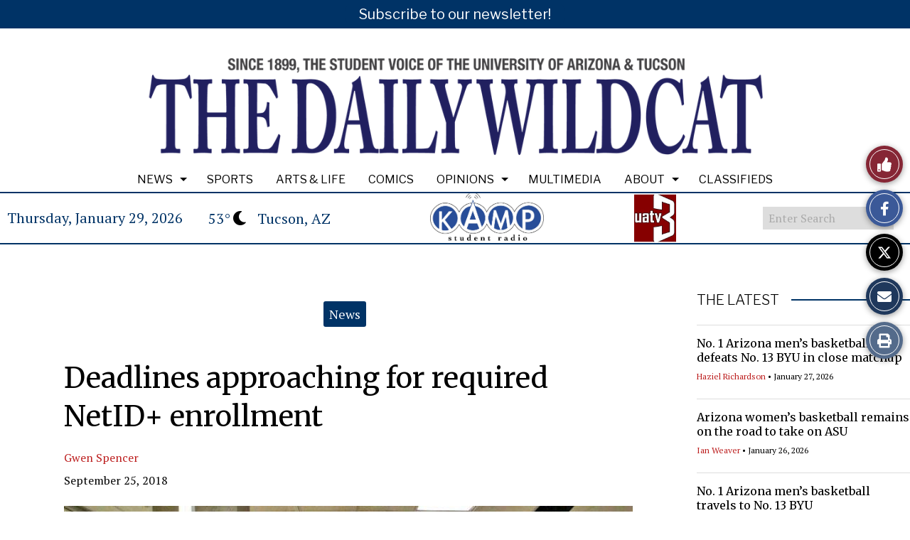

--- FILE ---
content_type: text/css
request_url: https://wildcat.arizona.edu/wp-content/themes/snoflex/style.css?ver=10.6.34
body_size: 46815
content:
/*
	Theme Name: SNO FLEX
	Theme URL: http://www.snosites.com
	Version: 10.6.34
	Author: School Newspapers Online
	Author URI: http://www.snosites.com

*/

/* Use this line to change size for updater if there are no CSS changes to version ********************************************/

* {
    margin: 0;
    padding: 0;
}
body {
    -webkit-text-size-adjust: 100%;
}
@media print {
    div[style*="display: none"],
    .hidden {
        display: none !important;
    }
    .sno-header-wrap-tablet,
    .sno-header-wrap-mobile,
    .sno-footer-wrap-tablet,
    .sno-footer-wrap-mobile,
    .sno-footer-wrap-tablet-footer,
    .sno-footer-wrap-mobile-footer,
    .sno-story-social-icons {
        display: none !important;
    }
    a[href]:after {
        content: none !important;
    }
    #sno_hoverbar {
        display: none !important;
    }
}

img.sno-js-composer-image-fix { 
    margin-top: 20px !important; 
    margin-bottom: 30px !important; 
}
/* before after photos */
.snosc-label {
    position: absolute;
    bottom: 10px;
    border: 1px solid #fff;
    background: #000;
    color: #fff;
    padding: 8px;
    cursor: pointer;
    z-index: 10;
    opacity: 0.8;
    transition: all 0.3s ease-in-out;
}
.snosc-label-before {
    left: 10px;
}
.snosc-label-after {
    right: 10px
}
.snosc-label-text {
    line-height: 20px;
    font-size: 16px;
}
.snosc-ba-caption {
    line-height: 24px;
    font-size: 18px;
    margin-bottom: 25px;
    padding-top: 7px;
}
.snosc-ba {
    position: relative;
    width: 100%;
    max-width: 100%;
    overflow: hidden;
    aspect-ratio: 1.5;
}
.snosc-ba-img-wrap {
    position: absolute;
    display: block;
    width: 100%;
    height: 100%;
    user-select: none;
    pointer-events: none;
    overflow: hidden;
}
.snosc-ba-img-before,
.snosc-ba-img-after {
    height: 100%;
    width: 100%;
    object-fit: cover;
}
.snosc-ba-img-wrap-before {
    left: 0;
    height: 100%;
    width: 100%;
}
.snosc-ba-img-wrap-after {
    right: 0;
    height: 100%;
    width: 100%;
}
.snosc-ba-left {
    left: 0px;
}
.snosc-ba-right {
    right: -3px;
}
.snosc-ba-up {
    top: 0px;
}
.snosc-ba-down {
    bottom: -3px;
}
.snosc-ba-left,
.snosc-ba-right,
.snosc-ba-up,
.snosc-ba-down {
    font-size: 20px;
    color: #fff;
    position: absolute;
}
.snosc-ba__handle:focus-visible {
  outline: 2px solid #000;
  outline-offset: 2px;
}
.snosc-ba-handle-line {
    position: absolute;
    top: 0;
    bottom: 0;
    width: 4px;
    background: rgba(255, 255, 255, 0.9);
    box-shadow: 0 0 0 1px rgba(0,0,0,0.25);
}
.snosc-ba-handle {
    position: absolute;
    top: 0;
    bottom: 0;
    width: 40px;
    cursor: ew-resize;
    background: transparent;
    border: 0;
    padding: 0;
}

/* timeline posttype */

.timeline-wrap {
    margin-bottom: 30px;
}
.tl-attribution {
    display: none;
}
.tl-byline {
    display: inline-block;
    padding-top: 10px;
}
.tl-timeline h2.tl-headline-title {
    line-height: 1em !important;
}
.timeline-wrap .tl-timeline .tl-credit {
    line-height: 1em;

}
.timeline-wrap .tl-timeline .tl-caption {
    line-height: 1.3em;
}
/* end timeline posttype */

/* imagelink posttype */
.imagelink-wrap {
    --il-overlay-close: #ffffff99;
    --il-dot-size: 30px;
    --il-dot-background: #f00;
    --il-dot-color: #ffffff;
    --il-enlarge-scale: 100;
    --il-dot-pulse-color: #ff0000;
    --il-dot-border: 0px;
    --il-dot-border-color: #000;
    --il-dot-font-size: 14px;
    --il-dot-left: 0;
    --il-dot-top: 0;
    --il-overlay-border-color: #ffffff;
    --il-wrap-border-radius: 0px;
    --il-title-overlay-radius: 0px;
    --il-title-inset: 0px;
    --il-title-overlay-background: #00000077;
    --il-linear-gradient-start: #00000000;
    --il-linear-gradient-end: #000000ff;
    --il-title-font: Helvetica, sans-serif;
    --il-title-color: #fff;
    --il-title-size: 30px;
    --il-title-align: left;
    --il-title-weight: normal;
    --il-title-style: normal;
    --il-deck-size: 24px;
    --il-deck-align: left;
    --il-deck-weight: normal;
    --il-deck-style: normal;
    --il-byline-size: 14px;
    --il-byline-align: left;
    --il-byline-weight: normal;
    --il-byline-style: normal;
    --il-overlay-title-font: Helvetica;
    --il-overlay-body-font: Helvetica;
    --il-overlay-text-color: #fff;
    --il-overlay-title-size: 28px;
    --il-overlay-title-alignment: center;
    --il-overlay-text-size: 18px;
    --il-overlay-text-line-height: 1.3em;
    --il-overlay-photo-credit: 13px;
    --il-overlay-photo-caption: 15px;
    --il-image-full-fit: cover;
    width: 100%;
    position: relative;
    margin-bottom: 30px;
    overflow: hidden;
    z-index: 1;
    border-radius: var(--il-wrap-border-radius);
}
.shortcode-preview {
    padding-bottom: 20px;
    background: #fff;
}
.shortcode-preview-wrap {
    background: #fff;
    width: 100%;
    padding: 50px 20px
}
.shortcode-usage {
    background: #eee;
    padding: 30px;
}
.shortcode-usage ul {
    font-size: 18px;
    margin-left: 20px;
}
.shortcode-usage p {
    font-size: 16px;
    line-height: 24px;
}
.shortcode-usage-title {
    text-align: left;
    font-size: 24px;
    line-height: 36px;
    text-decoration: underline;
}
.imagelink-wrap img {
    width: 100%;
}
.pulsing-dot {
    width: 100%;
    height: 100%;
    background-color: var(--il-dot-background);
    border-radius: 50%;
    position: absolute;
    position: absolute;
    box-shadow: 0 4px 6px rgba(0, 0, 0, 0.3), 0 1px 3px rgba(0, 0, 0, 0.2);
    transform: scale(1);
    transition: transform .2s ease-in-out;
    box-sizing: border-box;
    font-size: var(--il-dot-font-size);
    line-height: calc(var(--il-dot-size) - (2 * var(--il-dot-border)));
    border: var(--il-dot-border) solid var(--il-dot-border-color);
    color: var(--il-dot-color);
    text-align: center;
}
.pulsing-dot:hover {
    transform: scale(1.1);
}
.dot-overlay {
    transform: scale(1);
    width: 100%;
    height: 100%;
    position: absolute;
    transition: transform .6s ease-in-out;
    border-radius: 50%;
    background: var(--il-dot-background);
    color: var(--il-dot-color);
}
.dot-overlay.dot-enlarge {
    border: none;
    transform: scale(var(--il-enlarge-scale));
    cursor: default;
}
.pulsing-dot i {
    position: absolute;
    top: 50%;
    left: 50%;
    transform: translate(-50%, -50%);
}
.pulsing-dot.dot-enlarge {
    animation: none;
    border: none !important;
    transform: translate(-50%, -50%) scale(100) !important;
    cursor: default;
}
.pulsing-dot.dot-transition {
    border: none !important;
}
.dot-tooltip-wrap {
    position: relative;
    height: 100%;
}
.dot-tooltip {
    position: absolute;
    display: none;
    font-size: 18px;
    line-height: 18px;
    height: 18px;
    color: #ffffff;
    background: rgba(0, 0, 0, 0.8);
    padding: 8px 12px;
    border-radius: 8px;
    white-space: nowrap;
    z-index: 1000;
    top: -5px;
    transition: opacity 0.3s ease, transform 0.3s ease;
    opacity: 0;
    transform: translateY(10px);
}
.dot-tooltip:empty {
    display: none;
}
.dot-wrapper:hover .dot-tooltip {
    display: block;
    opacity: 1;
    transform: translateY(0);
}
.dot-wrapper {
    position: absolute;
    left: calc(var(--il-dot-left) + (var(--il-dot-size)/2));
    top: calc(var(--il-dot-top) + (var(--il-dot-size)/2));
    visibility: visible;
    transform: translate(-50%, -50%) scale(1);
    border-radius: 50%;
    transition: width 0.3s ease, height 0.3s ease;
    z-index: 1;
    box-sizing: border-box;
    width: var(--il-dot-size);
    height: var(--il-dot-size);
    cursor: pointer;
}
.dot-wrapper.tooltip-only {
    cursor: default;
}
.dot-wrapper:focus {
    outline: 2px solid #007bff;
    outline-offset: 2px;
}
.dot-pulse {
    width: 100%;
    height: 100%;
    background-color: var(--il-dot-pulse-color);
    color: var(--il-dot-color);
    border-radius: 50%;
    position: absolute;
    animation: growingdot 4s ease 2s infinite;
    position: absolute;
    transform: scale(1); /* Start at normal size */
    transition: transform .6s ease-in-out; /* Smooth scaling */
}
@keyframes growingdot {
    0% {
        transform: scale(0);
        opacity: 1;
    }
    40%, 100% {
        transform: scale(3);
        opacity: 0;
    }
}
.imagelink {
    position: relative;
}
.imagelink-title-area, .imagelink-title-area-before {
    width: 100%;
    position: relative;
    border-radius: var(--il-rounded-corners);
    min-height: 20px;
}
.imagelink-title-area {
    margin: -100px auto 0;
    background: linear-gradient(to bottom, var(--il-linear-gradient-start) 0px, var(--il-linear-gradient-end) 100px);
    padding-top: 80px;
    padding-bottom: 20px;
}
.imagelink-title-area-before {
    margin: 0px auto -118px;
    background: linear-gradient(to top, var(--il-linear-gradient-start) 0px, var(--il-linear-gradient-end) 100px);
    padding-bottom: 80px;
    padding-top: 15px;
    z-index: 1;
}
.imagelink-title-area.overlay-mode,
.imagelink-title-area-before.overlay-mode {
    background: var(--il-title-overlay-background);
    color: #fff;
    left: var(--il-title-inset);
    right: var(--il-title-inset);
    position: absolute;
    padding: 15px 0 20px 0;
    margin: 0;
    width: unset;
    border-radius: var(--il-title-overlay-radius);
}
.imagelink-title-area.overlay-mode {
    bottom: var(--il-title-inset);
    top: unset;
}
.imagelink-title-area-before.overlay-mode {
    top: var(--il-title-inset);
    bottom: unset;
}
.image-link-title {
    font-size: var(--il-title-size);
    line-height: 1.3em;
    color: var(--il-title-color);
    padding: 0px 20px;
    text-align: var(--il-title-align);
    font-weight: var(--il-title-weight);
    font-style: var(--il-title-style);
    width: 100%;
    box-sizing: border-box;
    font-family: var(--il-title-font);
}
.image-link-deck {
    font-size: var(--il-deck-size);
    text-align: var(--il-deck-align);
    font-weight: var(--il-deck-weight);
    font-style: var(--il-deck-style);
    color: var(--il-title-color);
    font-family: var(--il-title-font);
    line-height: 1.3em;
    padding: 10px 20px 0;
    width: 100%;
    box-sizing: border-box;
}
.image-link-byline {
    font-size: var(--il-byline-size);
    text-align: var(--il-byline-align);
    font-weight: var(--il-byline-weight);
    font-style: var(--il-byline-style);
    font-family: var(--il-title-font);
    color: var(--il-title-color);
    line-height: 1.3em;
    padding: 10px 20px 0;
    width: 100%;
    box-sizing: border-box;
}
.image-link-title:empty,
.image-link-deck:empty,
.image-link-byline:empty {
    display: none;
}
.image-link-byline a {
    color: var(--il-title-color) !important;
}
.image-link-byline a:hover {
    color: var(--il-title-color) !important;
    text-decoration: underline;
}
.imagelink-overlay {
    display: none;
    position: absolute;
    top: 0px;
    right: 0px;
    bottom: 0px;
    left: 0px;
    color: var(--il-overlay-text-color);
    z-index: 2;
}
.imagelink-overlay h3 {
    font-family: var(--il-overlay-title-font);
}
.imagelink-overlay-content {
    width: 100%;
    height: 100%;
    position: relative;
}
.il-close {
    position: absolute;
    top: 0px;
    right: 0px;
    font-size: 30px;
    cursor: pointer;
    color: var(--il-overlay-close);
    transition: all 0.3s ease-in-out;
    z-index: 2;
}
.il-close:hover {
    color: var(--il-overlay-text-color);
}
.imagelink-overlay h3 {
    font-size: var(--il-overlay-title-size);
    text-align: var(--il-overlay-title-alignment);

    padding-bottom: 15px;
    margin: 0px 0 0;
    flex: 0 0 auto;
}
.imagelink-overlay h1,
.imagelink-overlay h2,
.imagelink-overlay h3,
.imagelink-overlay h4,
.imagelink-overlay h5,
.imagelink-overlay h6,
.imagelink-overlay p,
.imagelink-overlay li,
.imagelink-overlay .il-photo-caption,
.imagelink-overlay .il-photo-credit {
    color: var(--il-overlay-text-color);
}
.imagelink-overlay a,
.imagelink-overlay a:hover {
    color: var(--il-overlay-text-color) !important;
}
.imagelink-overlay h3:empty {
    display: none;
}

.imagelink-overlay p {
    margin-bottom: 15px;
    font-size: var(--il-overlay-text-size);
    line-height: var(--il-overlay-text-line-height);
}
.il-content {
    border-top: 1px solid var(--il-overlay-border-color);
    font-family: var(--il-overlay-body-font);
    padding-top: 15px;
    padding-bottom: 10px;
    flex: 1 1 auto;
    overflow-y: auto;
    cursor: default;
    height: calc(100% - 50px);
}
.il-content:empty {
    display: none;
}
.il-content-video {
    flex: 1 1 auto;
    overflow-y: auto;
    cursor: default;
}
.il-photo-area,
.il-video-area {
    float: right;
    margin: 0 0 20px 20px;
    width: 50%;
}
.il-video-full {
    flex: 1 1 auto;
    flex-direction: column;
    display: flex;
    align-items: center;
    justify-content: center;
    overflow: hidden;
    position: relative;
    width: 100%;
}
.il-video-full iframe,
.il-video-area iframe {
    max-width: 100%;
}
.il-photo-credit {
    font-size: var(--il-overlay-photo-credit);
    color: #fff;
    text-align: right;
    line-height: 1.5em;
    margin-top: 5px;
    width: 100%;
}
.il-photo-credit:empty {
    display: none;
}
.il-photo-caption {
    font-size: var(--il-overlay-photo-caption);
    line-height: 1.3em;
    color: #fff;
    text-align: left;
    margin-top: 5px;
    width: 100%;
}
.il-photo-caption:empty {
    display: none;
}
.il-caption-area-overlay {
    position: absolute;
    left: 0;
    bottom: 0;
    right: 0;
    background: #00000055;
    padding: 5px 15px 15px 15px;
    color: #fff;
    text-align: left;
}
.il-photo-full {
    flex: 1 1 auto;
    overflow: hidden;
    position: relative;
    margin-top: -1px;
    background: transparent;
}
.il-photo-full img {
    height: 100% !important;
    width: 100% !important;
    object-fit: var(--il-image-full-fit);
    background: transparent;
}
.overlay-innerwrap {
    position: absolute;
    left: 20px;
    right: 20px;
    top: 20px;
    bottom: 20px;
}
/* end imagelink post type */
.embed-caption {
    margin-top: 8px;
    font-size: 15px;
}
.infobox-carousel ul {
    margin: 0px !important;
}
.infobox-carousel li.infobox-list-item {
    padding-left: 0 !important;
    background-image: none !important;
}
.skip-to-content {
    position: absolute;
    left: 10px;
    top: -1000px;
    height: auto;
    width: auto;
    display: block;
    font-size: 16px;
    font-family: Arial, Helvetica, sans-serif;
    font-weight: bold;
    padding: 10px 20px 9px;
    background: #f0f0f1;
    color: #2271b1;
    z-index: 100000;
    line-height: normal;
    text-decoration: none;
    transition: top 0.3s ease-in-out;
    text-decoration: none;
    border-radius: 5px;
}
input.hac-search {
    max-width: 100%;
    width: 100%;
    box-sizing: border-box;
}

.link-focus:focus img {
    border: 2px solid #007bff;
    padding: 2px;
    box-sizing: border-box;
}
.skip-to-content:focus {
    top: 10px;
    box-shadow: 0 0 2px 2px rgba(0,0,0,.6);
}
a.skip-to-content,
a.skip-to-content:visited {
    color: #2271b1;

}
.carousel-widget img {
    cursor: pointer;
}
button.infobox-nav-button {
    border: none;
    background: none;
}
.activate-tab-controls .flex-pauseplay {
    opacity: 1 !important;
}
.grid-widget-tile:focus-within .gridwidgetoverlay {
    display: block !important;
}
.flexslider:focus-within .carouseloverlaytext,
.flexslider:focus-within .carouseloverlay {
    opacity: 1 !important;
    display: block !important;
}
.sr-only {
    position: absolute;
    width: 1px;
    height: 1px;
    padding: 0;
    margin: -1px;
    overflow: hidden;
    clip: rect(0, 0, 0, 0);
    border: 0;
}
.emailshare .photocontainer2 img {
    cursor: pointer;
}
.sfi-slideshow button {
    border: none;
    background: unset;
}
.remodal-inner-container .photocredit a:focus,
.inline-slideshow .photocredit a:focus {
    outline: 2px solid blue;
    outline-offset: 2px;
}
.sno_slideshow_nav_left button:focus,
.sno_slideshow_nav_right button:focus {
    outline: 3px solid white;
    outline-offset: 5px;
}
button.sno-story-comment-bar {
    display: block;
    width: 100%;
}
iframe.wp-embedded-content { 
    max-width: 100%; 
}
.widget-inline-gallery {
    display: grid;
    gap: 2px;
    width: 100%;
    grid-template-columns: repeat(auto-fit, minmax(250px, 1fr));
}
.live-coverage-banner-wrap {
    display: none;
    width: 100%;
    margin-bottom: 30px;
}
.update-style-wrap .sno-story-byline {
    border-bottom: none !important;
    border-top: none !important;
}
.live-coverage-banner {
    padding: 10px 20px;
    border-radius: 5px;
    background: #D0021B;
    color: #fff;
    font-size: 20px;
    float: left;
    box-shadow: 3px 3px 6px rgba(0, 0, 0, 0.2);
    opacity: 0;
}
.live-update-meta {
    margin-bottom: 10px;
    width: 80%;
}
.live-update-wrap .sno-story-byline.byline-live-update {
    margin-bottom: 10px;
}
.live-update-wrap h3 {
    margin-top: 0;
    margin-bottom: 15px;
}
.update-notification,
.refresh-notification {
    display: none;
    position: fixed;
    bottom: 25px;
    left: 50%;
    transform: translateX(-50%);
    padding: 10px 20px;
    border-radius: 30px;
    background: #D0021B;
    color: #fff;
    z-index: 10000;
    cursor: pointer;
    transition: all .3s ease-in-out;
    font-size: 20px;
    box-shadow: 3px 3px 6px rgba(0, 0, 0, 0.2);
}
.update-notification:hover,
.refresh-notification:hover {
    filter: brightness(1.25);
}
.refresh-notification {
    z-index: 10001;
}
.live-update-wrap {
    padding-bottom: 15px;
    margin-bottom: 30px;
    position: relative;
}
.live-update-meta {
    font-size: 18px;
    line-height: 24px;;
}
.update-byline-meta {
    font-style: italic;
    color: #555;
}
.live-update-shadow {
    box-shadow: 2px 2px 6px rgba(0, 0, 0, 0.15);
    transform: translateZ(0);
}
.live-update-share-wrap {
    position: absolute;
    right: 30px;
    top: 30px;
    cursor: pointer;
    display: block;
}
.live-update-wrap:not(.pinned-update,.update-add-padding,.update-new) .live-update-share-wrap {
    right: 0px;
}

.timestamp-label {
    float: left;
    margin-right: 3px;
}
.live-update-timestamp {
    height: 20px;
    overflow: hidden;
    position: relative;
}
.timestamp-time {
    position: absolute;
}
.timestamp-elapsed {
    position: absolute;
    top: 20px;
}
.timestamp-elapsed-update {
    position: absolute;
    top: 20px;
}
.live-update-share-text {
    color: #fff;
    background: #444;
    margin-right: 10px;
    margin-top: 5px;
    padding: 5px 10px;
    border-radius: 4px;
    height: 18px;
    line-height: 18px;
    font-size: 12px;
    display: none;
    float: right;
}
.live-update-share-link {
    font-size: 18px;
    border: 1px solid #ddd;
    text-align: center;
    box-sizing: border-box;
    border-radius: 30px;
    width: 40px;
    height: 40px;
    border-width: 1px;
    color: #555;
    line-height: 38px !important;
    background: #fff;
    cursor: pointer;
    float: right;
}
.sno-story-photo-no-caption-area {
    margin-bottom: 15px;
}
.live-update-share-link-hover {
    color: #fff;
    background: #555 !important;
    border-color: #000;
    cursor: pointer;
}
.live-update-share-link i {
    position: relative;
    z-index: 1;
}
.live-update-wrap .sno-story-photo-area .sno-story-photo-caption-area,
.live-update-wrap .captionboxmittop,
.live-update-wrap .sno-story-photo-image-area {
    border: none;
    filter: brightness(.95);
}
.live-update-wrap.pinned-update,
.live-update-wrap.update-add-padding,
.live-update-wrap.live-update-shadow,
.live-update-wrap.update-new,
.live-update-wrap.update-rendered {
    padding: 30px;
    margin-left: -30px;
    margin-right: -30px;
}
.live-update-wrap.update-rendered {
    padding: 30px;
    margin-left: -30px;
    margin-right: -30px;
    border: 1px solid rgba(255, 0, 0, 0);
}
.live-update-wrap.update-rendered:not(.pinned-update,.update-add-padding) {
    padding: 30px 0px;
    margin-left: 0px;
    margin-right: 0px;
    border-bottom: 1px solid #aaa;
    border-bottom-color: #aaa !important;    
}

.live-update-wrap.update-new,
.live-update-wrap.update-new:not(.pinned-update) {
    border: 1px solid #D0021B;
    opacity: 0;
    display: none;
    transition: all .3s ease-in-out;
}
.live-update-wrap .pinned-text {
    font-size: 16px;
}
.live-update-wrap .pinned-flag {
    font-size: 20px;
    line-height: 18px;
    margin-bottom: 14px;
    width: fit-content;
}
.live-update-pin {
    font-size: 16px;
    padding-right: 5px;
}
.live-update-wrap .label-text {
    font-weight: bold;
    float: left;
    margin-right: 10px;
}
.live-update-wrap .live-update-spacer {
    font-size: 18px;
    padding-left: 8px;
    padding-right: 8px;
    float: left;
}
.widget-inline-gallery .widget-inline-gallery-thumb img {
    object-fit: cover;
    width: 100%;
    height: 100%;
}
.widget-inline-gallery .widget-inline-gallery-thumb {
    overflow: hidden;
}
.widget-inline-gallery .widget-inline-gallery-thumb.widget-inline-horizontal {
    aspect-ratio: 1.5;
}
.widget-inline-gallery .widget-inline-gallery-thumb.widget-inline-square {
    aspect-ratio: 1;
}
.widget-inline-gallery .widget-inline-gallery-thumb.widget-inline-vertical {
    aspect-ratio: .67;
}
/* Story Collections */

.sno-story-body .sno-countdown-wrap,
.sno-story-body .infographic-widget-container {
    margin-bottom: 30px;
}
.sno-story-body-content .sno-pdf-flipbook-canvas {
    margin-bottom: 30px;
}
.collection-link {
    cursor: pointer;
    position: absolute;
    right: 10px;
    top: 10px;
}
.collection-link-icon {
    box-sizing: border-box;
    float: right;
    border-radius: 30px;
    width: 32px;
    height: 32px;
    border: 1px solid #ddd;
    padding: 6px;
    font-size: 14px;
    transition: all .5s ease-in-out;
    text-align: center;
}
.collection-link-light.collection-link:hover .collection-link-icon {
    background: #333;
    color: #fff;
}
.collection-link-dark.collection-link:hover .collection-link-icon {
    background: #ccc;
    color: #000;
}
.collection-link:hover .collection-link-text {
    opacity: 1;
}
.collection-link-text {
    float: right;
    font-size: 16px;
    line-height: 36px;
    padding-right: 6px;
    color: #333;
    opacity: 0;
    transition: all .5s ease-in-out;
}
.collection-link-light .collection-link-text {
    color: #333;
}
.collection-link-dark .collection-link-text {
    color: #ccc;
}
.collection-link-light .collection-link-icon {
    border-color: #ddd;
    color: #aaa;
}
.collection-link-dark .collection-link-icon {
    border-color: #333;
    color: #888;
}
.collection-viewer-body {
    margin: 0px auto;
}
.collection-viewer-wrap {
    width: 100vw;
    height: calc(100vh - 133px);
    overflow: scroll;
    position: relative;
}
.modal-story-collection {
    position: fixed;
    top: 0;
    right: 0;
    bottom: 0;
    left: 0;
    z-index: 9997;
    display: none;
    background: #fff;
}
.collection-viewer-transition {
    transition: all 0.3s ease-in-out;
}
.collection-viewer-transition-active {
    position: absolute;
    top: 0;
    right: 0;
    bottom: 0;
    left: 0;
    z-index: 9998;
    background: #000;
}
.collection-viewer-body .sno-story-page {
    padding-top: 0px;
}
.modal-story-collection .sno_slideshow_nav_left {
    left: 0;
    z-index: 9999;
}
.modal-story-collection .sno_slideshow_nav_right {
    right: 0;
    z-index: 9999;
}
.modal-story-collection .sno_slideshow_nav_left .slideshow_left {
    border-radius: 0 5px 5px 0;
}
.modal-story-collection .sno_slideshow_nav_right .slideshow_right {
    border-radius: 5px 0 0 5px;
}
.modal-story-collection .sno_slideshow_nav_left .slideshow_left,
.modal-story-collection .sno_slideshow_nav_right .slideshow_right {
    background: #ddd;
    opacity: .5;
}
.modal-story-collection .sno_slideshow_nav_left .slideshow_left:hover,
.modal-story-collection .sno_slideshow_nav_right .slideshow_right:hover {
    background: #000;
    opacity: 1;
}
.lockposition {
    overflow: hidden !important;
    height: 88vh !important;
    position: absolute;
    right: 0;
}
.quotebody {
    position: relative;
}
.story-collection-overlay .sfi-thumb-navigation-area {
    background: #fff;
}
.story-collection-overlay .sfi-title a:hover { 
    border-bottom: 1px solid #aaa;
}
.story-collection-overlay .photo-container, .photo-caption-container a { 
    color: #000 !important; 
}
.story-collection-overlay .sfi-header { 
    border-bottom: 1px solid #333; 
    background: #000;
    color: #fff;
}
.story-collection-overlay .sfi-thumb-navigation-area { 
    border-top: 1px solid #333; 
}
.story-collection-overlay .sfi-thumb-navigation-area,
.story-collection-overlay .sfi-thumbnails {
    background: #000;
    color: #fff;
}
.story-collection-overlay .sfi-thumb {
    filter: brightness(.4);
    transition: all 0.3s ease-in-out;
}
.story-collection-overlay .sfi-thumb:hover,
.story-collection-overlay .sfi-thumb.active-story {
    filter: brightness(1);
}

.story-collection-overlay .photo-caption-container { 
    border-left: 1px solid rgba(0,0,0,0.1); 
}
.story-collection-overlay .sfi-return-to-story { 
    color: rgba(255, 255, 255, 0.6); 
}
.story-collection-overlay .sfi-return-to-story:hover,
.modal-story-collection .remodal-close.sno-overlay-close:hover,
.story-collection-overlay .remodal-story-image .modal-close:hover { 
    color: rgb(255, 255, 255);
}
.story-collection-overlay .slideshow_left, .story-collection-overlay .slideshow_right { 
    background: #000; 
    opacity: 1; 
}
.story-collection-overlay .sfi_left:hover, .story-collection-overlay .sfi_right:hover { 
    opacity: 1; 
    color: #000; 
}
.story-collection-overlay .slideshow-caption-container { 
    border-color: rgba(0,0,0,0.1); 
}
.story-collection-overlay .sfi-thumb-navigation-area img:hover { 
    opacity: 1; 
}
.story-collection-overlay .sfi-thumb-navigation-area img { 
    opacity: 1; 
}
.story-collection-overlay p.photocaptionremodal { 
    color: #000; 
}
.story-collection-overlay .sfiphotowrap { 
    background: #fff; 
}
.story-collection-overlay .slideshowwrap { 
    position: relative; 
}
.story-collection-overlay .sfi_left,
.story-collection-overlay .sfi_right {
    background: #000;
}
.story-collection-overlay .sfi_left:hover,
.story-collection-overlay .sfi_right:hover {
    color: #fff;
}
.sno-collection {
    margin-top: 20px;
    margin-bottom: 20px;
}
.collection-nav-title {
    font-size: 15px;
    line-height: 20px;
    height: 60px;
    overflow: hidden;
    margin-left: 8px;
    text-align: left;
    color: #fff;
}
#collection-thumbnails .collection-nav-title a {
    color: #fff;
}
.collection-nav-title a:hover {
    text-decoration: none;
}
.collection-story {
    height: 100vh;
    overflow-y: scroll;
}
.collection-grid-overlay {
    position: absolute;
    top: 0;
    right: 0;
    bottom: 0;
    left: 0;
    padding: 15px;
    text-align: center;
    color: #fff;
    font-size: 24px;
    line-height: 1.2em;
    display: grid;
    align-items: center;
    opacity: 0;
    transition: all 0.3s ease-in-out;
}
.collection-grid-nophoto {
    position: absolute;
    top: 0;
    right: 0;
    bottom: 0;
    left: 0;
    padding: 15px;
    text-align: center;
    color: #fff;
    font-size: 24px;
    line-height: 1.2em;
    display: grid;
    align-items: center;
    opacity: 1;
    transition: all 0.3s ease-in-out;
}
.collection-tile-text-no-photo {
    top: 0;
    right: 0;
    bottom: 0;
    left: 0;
    display: grid;
    align-items: center;
}
.collection-grid-overlay a:hover,
.collection-tile-text a:hover,
.collection-grid-nophoto a:hover {
    text-decoration: none;
}
.collection-grid img {
    object-fit: cover;
    width: 100%;
    height: 100%;
}

.sno-collection .preview-card {
    cursor: pointer;
    overflow: hidden;
    position: relative;
}
.collection-grid-item-wrap {
    overflow: hidden;
    transition: all 0.3s ease-in-out;
    cursor: pointer;
}
.sno-collection .collection-grid-item-wrap:hover {
    box-shadow: 0 8px 10px 1px rgba(0, 0, 0, 0.14), 0 3px 14px 2px rgba(0, 0, 0, 0.12), 0 5px 5px -3px rgba(0, 0, 0, 0.2);
}

.sno-collection .sno-story-deck {
    text-align: center;
}
.collection-grid-item-wrap {
    background: #eee;
}
.collection-tile-text {
    padding: 10px;
}
.collection-photo-wrap {
    width: 100%;
    position: relative;
}
.collection-photo-wrap img {
    object-fit: cover;
    width: 100%;
    height: 100%;
    position: absolute;
}
/* options for new story page templates */

.infobox-segment-content p {
    word-wrap: break-word;
}
th.roster_jersey, td.roster_jersey, th.roster_grade, td.roster_grade {
    min-width: 50px;
}
th.roster_name, td.roster_name {
    padding-left: 10px;
    line-height: 1.3em;
}
.sno-story-body .inline-slideshow-area p.photocaptioninline {
    margin-bottom: 8px;
}
.bos_lf_notice {
    font-size: 22px;
    line-height: 30px;
    background: #000;
    color: #fff;
    padding: 20px;
}
.inline-caption-container .photocredit, .inline-caption-container .photocredit a {
    color: #fff !important;
}
.sno-slideshow-segment .segment-body a,
.infobox-segment-body a {
    text-decoration: underline;
}
.sno-story-split-text-area div {
    width: 100%;
}
@media only screen and (max-width: 600px) {
    .sno-story-media-area .fullphoto-overlay {
        border-radius: 0px !important;
        top: unset !important;
        bottom: unset !important;
        left: unset !important;
        right: unset !important;
        width: unset;
        position: relative;

    }
    .sno-story-split-text-area div:not(.byline-photo, .byline-inner-container) {
        margin-left: 0px;
        margin-right: 0px;
    }    
    figure.alignleft img, figure.alignright img {
        width: 100%;
    }
    .sno-story-related-content .column-count-2 .related-story-photo-area {
        display:block !important;
    }
    .sno-story-related-content .column-count-2 .related-story-photo {
        width: 100% !important;
        margin-bottom: 10px;
    }
}
h1.searchheading {
    font-size: 30px;
    line-height: 42px;
}
.sno-story-container a {
    word-break: break-word;
}
li.inline-thumb,
li.sfi-thumb {
    height: 70px;
    cursor: pointer;
} 
.inline-slideshow-area .flexslider .slides li.inline-thumb img {
    object-fit: cover;
}
.sno-story-body {
    overflow-wrap: break-word;
}
.segment-body ul,
.segment-body ol {
    margin-bottom: 20px;
}
.segment-body ul li,
.segment-body ol li {
    line-height: 1.3em;
    margin-bottom: 5px;
}

.sno-story-body ul li:not(.flex-viewport li),
.segment-body ul li:not(.flex-viewport li) {
    margin-left: 40px;
    margin-bottom: 3px;
}
.sno-story-fulltop-text {
    width: 100vw;
    height: 100vh;
    display: flex;
    align-items: center;
    position: relative;
}
.sno-story-fulltop-text-inner {
    margin: 0 auto;
}
.sno-story-page.sno-story-sidebar-mode-dual {
    flex-direction: row-reverse;
}
.pullquote-shadow {
    box-shadow: -1px 0 2px 0 rgb(0 0 0 / 12%), 1px 0 2px 0 rgb(0 0 0 / 12%), 0 1px 1px 0 rgb(0 0 0 / 24%);
}
.sno-story-body .sidebarimage {
    margin-bottom: 0;
    padding: 0;
    max-width: 100%;
}
.sno-slideshow-segment p.pullquotetext {
    font-size: 22px;
    line-height: 1.4em;
    text-indent: 75px;
    padding-top: 20px;
}
.sno-story-body p.quotespeaker {
    font-size: 18px;
}
.segment-caption-area {
    line-height: 1.4em;
}
.sno-story-split-container,
.sno-story-fulltop-container {
    max-width: 100%;
}

figcaption.wp-caption-text {
    padding-top: 8px;
    padding-bottom: 8px;
}

.sno-infobox {
    box-sizing: border-box;
    max-width: 100%;
    position: relative;
    margin-left: auto;
    margin-right: auto;
}
.infobox-preview {
    padding: 50px 0px;
    background: #fff;
}
.sno-infobox .flexslider {
    margin-bottom: 25px;
}
.sno-infobox .infobox-segment-content p {
    margin-bottom: 15px;
}
.sno-infobox .flex-control-paging li a {
    width: 6px;
    height: 6px;
}
.sno-infobox .flex-control-nav li {
    margin: 3px;
}
.sno-infobox .flex-control-nav {
    bottom: -40px;
}
.sno-infobox li.infobox-list-item {
    list-style: none;
}
.infobox-navigation {
    position: absolute;
    right: 20px;
    bottom: 20px;
}
.infobox-title, 
.infobox-byline {
    line-height: 1.3em;
}
.image-link-byline a:hover {
    text-decoration: underline;
}
.infobox-navigation .infobox-nav-icon {
    margin-left: 5px;
    font-size: 18px;
    width: 25px;
    line-height: 25px;
    border-radius: 25px;
    border: 2px solid #cccccc;
    text-align: center;
    transition: all 0.3s ease-in-out;
    cursor: pointer;
    color: #666;
}
.infobox-nav-icon:hover {
    background: #000000;
    border-color: #ffffff;
    color: #ffffff;
}
.infobox-segment-content ul li {
    list-style-type: disc;
    line-height: 1.3em;
}
.infobox-segment-content ol li {
    line-height: 1.3em;
}
.sno-infobox .flex-disabled {
    display: inline-block !important;
    opacity: .2;
}
.infobox-segment-image {
    width: 100%;
}
.infobox-segment-image img {
    width: 100%;
    height: 100%;
    object-fit: cover;
    box-sizing: border-box;
}
.infobox-segment-title-accordion {
    width: 100%;
    cursor: pointer;
}
.infobox-toggle {
    float: right;
    margin-top: 3px;
}
.infobox-segment .infobox-segment-title {
    line-height: 1.3em;
}
.infobox-segment .infobox-segment-content p {
    line-height: 1.3em;
}
.infobox-segment .infobox-segment-caption-area {
    line-height: 1.4em;
}
.infobox-segment .infobox-segment-content p:last-of-type {
    margin-bottom: 0;
}
.infobox-segment-body {
    display: flex;
}
.infobox-segment-text-area {
    flex: 1;
}
.sno-story-related-content-carousel {
    position: fixed;
    bottom: -120px;
    left: 0;
    right: 0;
    z-index: 10000;
}
.related-carousel-list {
    border: none;
    width: calc(100% - 100px);
    float: left;
}
.rcl-nav {
    width: 50px;
    height: 110px;
    float: left;
    box-sizing: border-box;
}
.rcl-nav .custom-navigation {
    padding-top: 30px;
}
.rcl-left,
.rcl-right {
    color: #ccc;
    height: 70px;
    width: 30px;
    transition: all 0.3s ease-in-out;
    font-size: 60px;
    line-height: 70px;
    opacity: 0.5;
}
.rcl-left {
    padding-left: 10px;
}
.rcl-right {
    text-align: right;
    padding-right: 10px;
}
.rcl-left:hover,
.rcl-right:hover {
    color: #000;
    cursor: pointer;
    opacity: 1;
}
.sno-story-related-content-carousel:hover .rcl-left,
.sno-story-related-content-carousel:hover .rcl-right {
    opacity: 1;
}
.rcl-top-row {
    float: left;
    width: 400px;
    list-style-type: none;
    margin-right: 10px;
    height: 90px;
    overflow: hidden;
    margin-left: 0px;
    margin-top: 15px;
    padding-top: 0px;
    margin-bottom: 15px;
}
.rcl-top-row img {
    float: left;
    margin: 0px 5px 0px 0px;
}
.rcl-image {
    max-width: 90px;
    width: 90px;
    height: 90px;
    max-height: 90px;
    overflow: hidden;
    float: left;
    margin-right: 8px;
}
.rcl-cat {
    text-transform: uppercase;
    letter-spacing: 0.075em;
    font-size: 12px;
    margin-bottom: 5px;
    margin-left: 8px;
}
.rcl-title {
    font-size: 15px;
    line-height: 20px;
    height: 60px;
    overflow: hidden;
    margin-left: 8px;
}

.flexslider.related-carousel-list {
    margin-bottom: 0;
}
h1.sno-story-headline {
    margin-top: 0;
}
.byline-inner-container {
    margin: 0 auto;
}
.byline-photo-row,
.sno-story-split-text-area .byline-photo-row {
    margin-top: 5px;
    margin-bottom: 5px;
    width: fit-content;
}
.byline-photo {
    float: left;
    margin-right: 8px;
    cursor: pointer;
}
.byline-photo img {
    object-fit: cover;
	width: 100%;
	height: 100%;
}
.sno-story-page .sno-story-photo-image-area {
    overflow: hidden;
    width: 100%;
    height: 100%;
}
.sno-story-page .sno-story-photo-area img {
    max-width: 100%;
    width: 100%;
    height: 100%;
    border-style: solid;
    box-sizing: border-box;
    display: inherit;
}
.sno-story-photo-caption-area {
    border-style: solid;
    border-top: none !important;
}
.sno-story-photo-credit {
    line-height: 1.3em;
}
.sno-story-body-media {
    width: 50%;
    float: right;
    margin-left: 20px;
    margin-bottom: 20px;
}
.sno-story-caption-wrap-below .sno-story-media-caption {
    border: none;
}
.sno-story-caption-wrap-below .sno-story-media-photo-credit {
    text-align: right;
}
.sno-story-caption-wrap-below {
    margin-top: 6px;
}

.sno-story-body .sno-network {
    padding-top: 12px;
    padding-bottom: 30px;
    margin-top: 30px;
    margin-bottom: 30px;
}
.sno-story-body .sno-network .ad-heading {
    font-size: 10px;
    line-height: 1;
    margin-bottom: 12px;
    text-align: center;
}
.sno-story-body .sno-network .ad-image {
    width: fit-content;
    margin: 0 auto;
}
.sno-story-body .sno-drop-cap > p:first-of-type:first-letter {
    float: left;
    line-height: .9;
    margin: 0 2px -10px 0;
    padding-left: 8px;
    padding-right: 8px;
}
.sno-story-body .sno-drop-cap-inverted > p:first-of-type:first-letter {
    float: left;
    line-height: .9;
    color: #fff;
    border-radius: 5px;
    margin: 6px 10px -10px 0;
    padding-left: 5px;
    padding-right: 5px;
}

ul.sno-story-cat-block-list,
ul.sno-story-tag-block-list {
    list-style-type: none !important;
    margin: 0;
    padding: 0 !important;
    text-align: center;
}
ul.sno-story-cat-block-list li,
ul.sno-story-tag-block-list li {
    background-image: none !important;
    background-color: #393939;
    color: #fff;
    border-radius: 3px;
    padding: 6px 8px;
    margin: 0 6px 10px 0;
    display: inline-block;
    transition: all 0.3s ease-in-out;
    cursor: pointer;
}
ul.sno-story-cat-block-list li:hover,
ul.sno-story-tag-block-list li:hover {
    filter: brightness(130%);
}
ul.sno-story-cat-block-list li a,
ul.sno-story-tag-block-list li a {
    color: #fff;
    transition: all 0.3s ease-in-out;
}
ul.sno-story-cat-block-list li a:hover,
ul.sno-story-tag-block-list li a:hover {
    text-decoration: none;
}

.sno-story-comment-bar {
    border-style: solid;
    cursor: pointer;
    transition: all 0.3s ease-in-out;
    box-sizing: border-box;
    text-align: center;
}
.sno-story-comment-bar:hover {
    filter: brightness(95%);
}
.sno-story-container {
    margin: 0 auto;
}

.contributor-photo img {
    object-fit: cover;
	width: 100%;
    height: 100%;
    position: absolute;
    left: 0;
    top: 0;
}
.contributor-photo-area {
    margin-right: 10px;
    overflow: hidden;
}
.contributor-photo {
    position: relative;
    width: 100%;
    overflow: hidden;
}
.contributor-text {
    flex: 1;
    text-align: left;
}
.contributor-name {
    margin-bottom: 6px;
}
.contributor-area {
    width: 100%;
    display: flex;
    cursor: pointer;
}
.contributor-title {
    margin-bottom: 15px;
    line-height: 1;
}
.contributor-divider {
    padding-top: 15px;
    margin-bottom: 15px;
}
.sno-story-contributor-box {
    box-sizing: border-box;
}
.related-story-area {
    width: 100%;
    display: grid;
    gap: 15px;
}
.related-story-headline {
    padding-top: 8px;
    padding-bottom: 8px;
    text-align: left;
}
.related-story-divider, .contributor-divider {
    padding-top: 15px;
    margin-bottom: 15px;
}
.related-story-photo {
    position: relative;
}
.related-story-photo img {
	object-fit: cover;
	width: 100%;
	height: 100%;
    position: absolute;
    left: 0;
}
.related-photo-area {
    width: 100%;
}
.sno-story-related-content {
    box-sizing: border-box;
}
.related-story-photo-area {
    width: 100%;
}
.sno-story-related-content .related-title, .sno-sidebar-related .related-title {
    margin-bottom: 15px;
    line-height: 1;
}
.sno-story-related-content .column-count-1 .related-story-photo {
    float: left;
    padding-bottom: 0;
}
.sno-story-related-content .column-count-1 .related-story-photo-area {
    display: flex;
}
.sno-story-related-content .column-count-1 .related-story-headline {
    flex: 1;
    align-items: center;
    display: flex;
}
.sno-story-related-content .related-story-area.column-count-2 {
    grid-template-columns: repeat(2, 1fr);
}
.sno-story-related-content .related-story-area.column-count-3 {
    grid-template-columns: repeat(3, 1fr);
}
.sno-story-related-content .related-story-area.column-count-4 {
    grid-template-columns: repeat(4, 1fr);
}
.sno-story-related-content .related-story-area.column-count-5 {
    grid-template-columns: repeat(5, 1fr);
}
.related-story.preview-card {
    transition: all 0.3s ease-in-out;
    cursor: pointer;
    overflow: hidden;
    position: relative;
    display: flex;
}
.no-image {
    flex: 1;
    align-items: center;
    display: flex;
}
.related-story.preview-card:hover {
    box-shadow: 0 8px 10px 1px rgba(0, 0, 0, 0.14), 0 3px 14px 2px rgba(0, 0, 0, 0.12), 0 5px 5px -3px rgba(0, 0, 0, 0.2);
}

.sno-row-icons {
    margin-left: auto;
    margin-right: auto;
    z-index: 1;
}
.sno-row-icons-side {
    z-index: 2000;
}
.sno-row-icon {
    float: left;
    cursor: pointer;
    transition: all 0.3s ease-in-out;
    text-align: center;
    position: relative;
    display: inline-grid;
}
.snodo-st-section .sno-row-icon:hover {
	box-shadow: 0px 3px 15px rgba(0,0,0,0.6);
    opacity: 1 !important;
}
.sno-row-icon-ring {
    border-style: solid;
    border-color: #fff;
}
.hover-full-color .sno-row-icon-ring {
    border-color: #ffffff !important;
}
.facebook-row-icon {
    background: #3b5998;
    color: #ffffff;
}
.hover-full-color.facebook-row-icon {
    background: #3b5998 !important;
    color: #ffffff !important;
}
.twitter-row-icon {
    background: #000000;
    color: #ffffff;
}
.hover-full-color.twitter-row-icon {
    background: #000000 !important;
    color: #ffffff !important;
}
.pinterest-row-icon {
    background: #c92228;
    color: #ffffff;
}
.hover-full-color.pinterest-row-icon {
    background: #c92228 !important;
    color: #ffffff !important;
}
.reddit-row-icon {
    background: #00bf8f;
    color: #ffffff;
}
.hover-full-color.reddit-row-icon {
    background: #00bf8f !important;
    color: #ffffff !important;
}
.email-row-icon {
    background: #1f385c;
    color: #ffffff;
}
.hover-full-color.email-row-icon {
    background: #1f385c !important;
    color: #ffffff !important;
}
.print-row-icon {
    background: #546b8b;
    color: #ffffff;
}
.hover-full-color.print-row-icon {
    background: #546b8b !important;
    color: #ffffff !important;
}
.comment-row-icon {
    background: #2e7061; 
    color: #fff;
    border: 0;
    padding: 0;
    margin: 0;
    font: inherit;
    color: inherit;
    text-align: center;
    appearance: none;
    -webkit-appearance: none;
    cursor: pointer;
}
.comment-row-icon {
    color: #fff;
}
.hover-full-color.comment-row-icon {
    background: #2e7061 !important; 
    color: #fff !important;
}
.like-row-icon {
    background: #862635; 
    color: #fff;
    border: 0;
    padding: 0;
    margin: 0;
    font: inherit;
    color: inherit;
    text-align: center;
    appearance: none;
    -webkit-appearance: none;
    cursor: pointer;
}
.like-row-icon i {
    color: #fff;
}
.hover-full-color.like-row-icon {
    background: #862635 !important; 
    color: #fff !important;
}
.hover-full-color.like-row-icon i {
    color: #fff !important;
}
.sno-color-inverter {
    display: none;
}
.full-color-inverse .email-row-icon {
    background: #fff;
    color: #1f385c;
}
.full-color-inverse .email-row-icon .sno-row-icon-ring {
    border-color: #1f385c;
}
.full-color-inverse .facebook-row-icon {
    background: #fff;
    color: #3b5998;
}
.full-color-inverse .facebook-row-icon .sno-row-icon-ring {
    border-color: #3b5998;
}
.full-color-inverse .twitter-row-icon {
    background: #fff;
    color: #000000;
}
.full-color-inverse .twitter-row-icon .sno-row-icon-ring {
    border-color: #000000;
}
.full-color-inverse .pinterest-row-icon {
    background: #fff;
    color: #c92228;
}
.full-color-inverse .pinterest-row-icon .sno-row-icon-ring {
    border-color: #c92228;
}
.full-color-inverse .reddit-row-icon {
    background: #ffffff;
    color: #00bf8f;
}
.full-color-inverse .reddit-row-icon .sno-row-icon-ring {
    border-color: #00bf8f;
}
.full-color-inverse .print-row-icon {
    background: #fff;
    color: #546b8b;
}
.full-color-inverse .print-row-icon .sno-row-icon-ring {
    border-color: #546b8b;
}
.full-color-inverse .comment-row-icon {
    background: #fff;
    color: #2e7061;
}
.full-color-inverse .comment-row-icon .sno-row-icon-ring {
    border-color: #2e7061;
}
.full-color-inverse .like-row-icon {
    background: #fff;
    color: #862635;
}
.full-color-inverse .like-row-icon i {
    color: #862635;
}
.full-color-inverse .like-row-icon .sno-row-icon-ring {
    border-color: #862635;
}

.hover-full-color-inverse.email-row-icon {
    background: #fff !important;
    color: #1f385c !important;
}
.hover-full-color-inverse.email-row-icon .sno-row-icon-ring {
    border-color: #1f385c !important;
}
.hover-full-color-inverse.facebook-row-icon {
    background: #fff !important;
    color: #3b5998 !important;
}
.hover-full-color-inverse.facebook-row-icon .sno-row-icon-ring {
    border-color: #3b5998 !important;
}
.hover-full-color-inverse.twitter-row-icon {
    background: #fff !important;
    color: #000000 !important;
}
.hover-full-color-inverse.twitter-row-icon .sno-row-icon-ring {
    border-color: #000000 !important;
}
.hover-full-color-inverse.pinterest-row-icon {
    background: #fff !important;
    color: #c92228 !important;
}
.hover-full-color-inverse.pinterest-row-icon .sno-row-icon-ring {
    border-color: #c92228 !important;
}
.hover-full-color-inverse.reddit-row-icon {
    background: #ffffff !important;
    color: #00bf8f !important;
}
.hover-full-color-inverse.reddit-row-icon .sno-row-icon-ring {
    border-color: #00bf8f !important;
}
.hover-full-color-inverse.print-row-icon {
    background: #fff !important;
    color: #546b8b !important;
}
.hover-full-color-inverse.print-row-icon .sno-row-icon-ring {
    border-color: #546b8b !important;
}
.hover-full-color-inverse.comment-row-icon {
    background: #fff !important;
    color: #2e7061 !important;
}
.hover-full-color-inverse.comment-row-icon .sno-row-icon-ring {
    border-color: #2e7061 !important;
}
.hover-full-color-inverse.like-row-icon {
    background: #fff !important;
    color: #862635 !important;
}
.hover-full-color-inverse.like-row-icon i{
    color: #862635 !important;
}
.hover-full-color-inverse.like-row-icon .sno-row-icon-ring {
    border-color: #862635 !important;
}

.sno-story-page {
    display: flex;
    flex-direction: row-reverse;
    width: 100%;
}

.sno-story-page .sno-newpage-notice {
    font-size: 18px;
    line-height: 28px;
    padding: 15px;
}
.sno-story-page .sno-notice-private {
    padding-top: 20px;
    margin-top: 20px;
    font-size: 14px;
    line-height: 22px;
}

.sno-story-media-image-area {
    overflow: hidden;
    width: 100%;
}
.sno-story-media-area img {
    max-width: 100%;
    width: 100%;
    height: 100%;
    object-fit: cover;
    border-style: solid;
    box-sizing: border-box;
    display: inherit;
}
.sno-story-media-area {
    margin-left: auto;
    margin-right: auto;
}
.sno-story-media-caption {
    text-align: left;
    border-style: solid;
}
.sno-story-media-area-split .fullphoto-overlay {
    display: none;
    left: unset;
    top: unset;
    right: 30px;
    bottom: 30px;
}
.fullphoto-overlay {
    padding: 15px;
    position: absolute;
    width: calc(50% - 30px);
    height: fit-content;
}
.fullphoto-overlay .sno-story-media-caption {
    border-style: none;
}
.sno-story-media-area #jump-arrow {
    left: 20px;
    right: unset;
}
.sno-story-fulltop-container {
    margin: 0 auto;
}
.sno-row-icon .sno-side-icon-bubble {
    right: -2px;
    top: -2px;
}

.sno-story-split-header-area {
    width: 100vw;
    height: 100vh;
    position: relative;
    margin-bottom: 40px;
}
.sno-story-split-image-area {
    width: 50%;
    height: 100vh;
    float: right;
    position: relative;
}
.sno-story-split-image-area img {
    object-fit: cover;
    width: 100%;
    height: 100%;
}
.sno-story-split-text-area {
    float: left;
    width: 50%;
    min-height: 100vh;
    max-height: 100vh;
    background: #000000;
    padding: 30px;
    box-sizing: border-box;
    display: flex;
    align-items: center;
}
.snodo-story-split-text-area .sno-story-content-container-split {
    max-width: 100%;
}
.sno-story-split-container {
    margin: 0 auto;
}
.sno-story-media-area-fade {
    position: absolute;
    width: 100vw;
    height: 100vh;
    background: #000000;
    z-index: 1000;
}

.caption-wrap-below .sno-story-media-caption {
    border: none;
}
.sno-story-media-photo-credit {
    line-height: 1.3em;
}
.sno-story-media-area-split .sno-story-media-photo-credit {
    margin-top: 6px;
    text-align: right;
}
.sno-story-media-area-split .fullphoto-overlay {
    display: none;
}
.caption-wrap-below .sno-story-media-photo-credit {
    text-align: right;
}
.caption-wrap-below {
    margin-top: 6px;
}

#storypageslideshow .slideshowwrap {
    height: 600px;
}
#classic_story #storypageslideshow .slideshowwrap {
    height: unset;
}
#classic_story #storypageslideshow .slideshowwrap img {
    position: relative;
}
#storypageslideshow .slideshowwrap img {
    width: 100%;
    height: 100%;
    object-fit: scale-down;
    position: absolute;
}

.sno-template-edit-link {
    position: absolute;
    top: 0;
    left: 0;
    padding: 10px;
    font-size: 16px;
    background: #000000aa;
    color: #fff;
    max-width: 325px;
    z-index: 1;
}
.sno-template-edit-text {
    font-size:10px;
    font-style: italic;
}
.sno-template-edit-link a.post-edit-link {
    color: #fff;
}

.segment-overlay {
    position: absolute;
    padding: 20px;
    overflow: scroll;
    box-sizing: border-box;
    margin: 0 auto;
    transition: .5s opacity linear;
}
.sno-story-photo-fade {
    position: absolute;
    width: 100vw;
    height: 100vh;
    background: #000000;
    z-index: 1000;
    transition: 1s all linear;
}
.segment-content-area {
    padding: 50px;
    max-width: 1200px;
    margin: auto;
    position: relative;
}
.segment-overlay .segment-body {
    max-width: 1000px;
    margin: 0 auto;
}
.sno-story-photo-fade-in {
    opacity: 0;
    z-index: 0;
}
.down-arrow {
    position: fixed;
    left: 15px;
    bottom: 15px;
    right: unset;
    top: unset;
    z-index: 10000;
}
.up-arrow {
    position: fixed;
    left: 15px;
    top: 15px;
    right: unset;
    bottom: unset;
    z-index: 10000;
    transform: rotate(180deg);
}
.sno-format-slideshow .up-arrow {
    display: none;
}
.segment-body p {
    line-height: 1.4em;
    margin-bottom: 15px;
}
.segment-heading {
    margin-bottom: 15px;
}
.segment-byline {
    margin-bottom: 25px;
}
.sno-slideshow-segment {
    width: 100vw;
    position: relative;
    overflow: hidden;
}
img.sno-slideshow-image {
    width: 100%;
    height: 100%;
    object-fit: cover;
}
.sno-format-slideshow {
    width: 100vw;
}
.segment-video-immersive .segment-video {
    margin-bottom: 0;
}
.minimize-overlay {
    font-size: 25px;
    float: right;
    cursor: pointer;
}
.segment-overlay-hidden {
    opacity: 0;
    z-index: -1;
}
.minimize-overlay-hover:hover {
    opacity: 1 !important;
}
.segment-side-video-wrap-outer {
    display: flex;
    width: 100%;
    align-items: center;
    height: 100vh;
}
.segment-side-video-wrap {
    margin: 50px;
    width: 100%;
}
.segment-video {
    margin-bottom: 30px;
}
.segment-fulltop-caption {
    margin: 0 auto;
}
.segment-photo-area-wrap {
    display: flex;
    justify-content: center;
    margin-bottom: 40px;
}
.segment-caption-area,
.segment-video-caption-area {
    padding-top: 8px;
}
.segment-photo-area {
    flex-shrink: 0;
    max-width: 100vw;
}
.segment-photo-area img, .segment-photo-area-within img {
    object-fit: cover;
    width: 100%;
    height: 100%;
}
.segment-photo-area-within {
    width: 50%;
    margin-bottom: 30px;
    margin-left: 30px;
    float: right;
}
.segment-photo-area-within .sno-story-photo-caption-area {
    border: none;
}
.segment-split-photo {
    float: left;
    height: 100vh;
    width: 50%;
    position: relative;
}
.segment-split-text {
    float: left;
    width: 50%;
    height: 100vh;
    padding: 50px;
    box-sizing: border-box;
    overflow-y: auto;
    overflow-x: hidden;
    z-index: 1;
    position: relative;
    align-items: center;
}
.sno-story-related-content.related-bottom-drawer {
    position: fixed;
    bottom: 0px;
    margin-bottom: 0;
    left: 50%;
    transform: translateX(-50%);
    padding-left: 15px;
    padding-right: 15px;
    border-radius: 5px 5px 0 0;
    z-index: 10;
    padding-bottom: 10px;
    overflow: hidden;
    box-shadow: 0px 1px 7px -1px #888;
}
.sno-story-related-content.related-bottom-drawer.hide-shadow {
    box-shadow: none;
}
.sno-story-related-content.related-bottom-drawer {
    padding: 0;
    z-index: 1000;
}
.sno-story-related-content.related-bottom-drawer .related-term-container {
    display: none;
    padding: 15px;
}
.bottom-drawer-header {
    display: none;
    cursor: pointer;
    padding: 15px 15px 10px;
    position: relative;
}
.bottom-drawer-side-arrows {
    position: absolute;
    bottom: -40px;
    right: 20px;
}
.bottom-drawer-toggle {
    float: right;
}
.related-bottom-drawer .bottom-drawer-header {
    display: none;
}
.related-bottom-drawer.sno-story-related-content .related-title {
    font-size: 16px;
}
.bottom-drawer-background-active {
    position: fixed;
    top: 0;
    right: 0;
    bottom: 0;
    left: 0;
    background: #00000099;
}
.bds-arrow {
    padding: 4px 6px;
    border-radius: 5px;
    font-size: 16px;
    opacity: .6;
}
.bds-arrow-active {
    transition: .3s all ease-in-out;
    opacity: 1;
}
.bds-arrow-right {
    margin-left: 5px;
}
.bds-arrow-active:hover {
    background: #000;
    color: #fff;
}
.related-bottom-drawer .related-story-divider {
    display: none;
}
.bds-title {
    float: left;
    width: fit-content;
}
.bds-arrows {
    float: left;
    margin-left: 15px;
    margin-top: -4px;
    display: none;
}
.sno-story-deck {
    box-sizing: border-box;
}
.related-bottom-drawer {
    max-width: calc(100% - 40px);
}
ul.sno-story-cat-block-list,
ul.sno-story-tag-block-list {
    margin-top: 20px;
}
@media only screen and (max-width: 600px) {
    .modal-share,
    .sno-print-icon {
        display: none;
    }
    .sno-story-body-content .sno-story-body-media {
        width: 100%;
    }
    .sno-story-split-image-area,
    .sno-story-split-text-area {
        width: 100%;
    }
    .sno-story-split-header-area {
        height: 200vh;
    }
    .sno-story-related-content.related-bottom-drawer {
        left: 20px;
        right: 20px;
        margin-left: 0;
        margin-right: 0;
        transform: unset;    
    }
    .related-story.preview-card:nth-of-type(n+3) {
        display: none;
    }
    .sno-story-related-content-insertion .related-story.preview-card {
        display: block;
    }
    .sno-story-related-content-insertion {
        padding-left: 20px;
        padding-right: 20px;
    }
    .sno-story-body .photowrap {
        margin-left: -20px;
        width: calc(100% + 40px);
        max-width: 100vw;
    }
    .sno-story-body figure { 
        width: 100% !important;
        max-width: 100% !important;
    }
    .sno-story-body figure img.size-large {
        margin-left: -20px;
        width: calc(100% + 40px);
        max-width: calc(100% + 40px) !important;
    }
    .sno-story-body p img.alignnone {
        margin-left: -20px;
        width: calc(100% + 40px);
        max-width: calc(100% + 40px) !important;
    }
    .sno-story-body p img.alignnone {
        margin-left: -20px;
        margin-right: -20px;
        width: calc(100% + 40px);
        max-width: calc(100% + 40px) !important;
    }
    .sno-story-body p img.alignleft {
        margin-left: -20px !important;
        width: calc(100% + 40px);
        max-width: calc(100% + 40px) !important;
        float: none;
    }
    .sno-story-body p img.alignright {
        margin-left: -20px !important;
        width: calc(100% + 40px);
        max-width: calc(100% + 40px) !important;
        float: none;
    }
    .sno-story-body p img.aligncenter {
        margin-left: -20px !important;
        width: calc(100% + 40px);
        max-width: calc(100% + 40px) !important;
    }
    .sno-template-edit-link,
    .sno-format-slideshow .jumparrow {
        display: none;
    }
    .sno-format-slideshow {
        margin-left: 0 !important;
    }
    .sno-story-photo-fade {
        z-index: 0 !important;
        opacity: 0 !important;
        display: none !important;
    }
    .segment-photo-area-within {
        width: 100%;
        margin-left: 0;
    }
    .sno-story-body-content .storysidebar {
        width: 100%;
        box-sizing: border-box;
        margin-left: 0;
        margin-right: 0;
    }
    .sno-story-body-content .videowidget {
        width: 100%;
        box-sizing: border-box;
        margin-left: 0;
        margin-right: 0;
        padding-left: 0;
        padding-right: 0;
    }
}
@media only screen and (max-width: 800px) {
    .sno-format-slideshow .segment-split-half {
        width: 100%;
    }
    .sno-format-slideshow .segment-split-text {
        min-height: 100vh;
        height: unset;
    }
    .sno-story-related-content .column-count-1 .related-story-photo-area {
        display: block;
    }
    .sno-story-related-content .column-count-1 .related-story-photo {
        width: 100%;
    }
    #sno-main-content.sno-story-page {
        gap: 0px;
    }
}
/* end options for new story page templates */
#mobile-menu {
    display: none;
    margin: 0px auto;
}

body {
    font-size: 12px;
    font-family: Arial, Tahoma, Verdana;
    background: #ffffff;
}
figure { 
    max-width: 100%; 
}
#outerwrap {
    max-width: 980px;
    color: #202020;
    font-size: 12px;
    font-family: Arial, Tahoma, Verdana;
    margin: 0px auto 0px;
    padding: 0px;
    z-index: 10;
}
#wrap {
    font-size: 12px;
    font-family: Arial, Tahoma, Verdana;
    background: #ffffff;
    margin: 0 auto 20px;
    padding: 0px;
    position: relative;
    z-index: 10;
    max-width: 980px;
}
.innerbackground {
    background: none;
    margin: 0px auto;
}
#slider {
    z-index: 1;
}
#slideshow {
    z-index: 1;
}

a,
a:visited {
    color: #990000;
    text-decoration: none;
}

a:hover {
    color: #990000;
    text-decoration: underline;
}

#topnavbar {
    background: #444444;
    background-size: 1px 100%;
    max-width: 980px;
    min-height: 30px;
    margin: 0px auto 0px;
    padding: 0px;
}

#topnavbar a,
#topnavbar a:visited {
    font-size: 11px;
    color: #ffffff;
    text-decoration: none;
}

#topnavbar a:hover {
    text-decoration: underline;
}

.topnavbarcenter p {
    font-size: 1.3em;
    padding: 5px 0px 0px;
    text-align: center;
}

.topnavbarleft {
    width: 325px;
    float: left;
    padding: 5px 0px 0px 5px;
}
.topnavbarcenter {
    width: auto;
    float: left;
    padding: 0px 0px 0px 5px;
}
.topnavbarright {
    width: 250px;
    float: right;
    padding: 0px;
    text-align: right;
}

.topnavbarright img,
.topnavbarleft img {
    border: none;
    margin: 0px 3px 3px 0px;
    padding: 0px;
}

/************************************************
*	Header  									*
************************************************/

#header {
    background: #990000;
    max-width: 980px;
    height: auto;
    margin: 0px auto 0px;
    padding: 0px;
    overflow: hidden;
    max-height: 250px;
}

#header h1 {
    font-family: Palatino, Times, serif;
    font-size: 4em;
    text-align: left;
    margin: 10px 0px 0px 20px;
    line-height: normal;
    color: #dddddd;
    font-weight: normal;
}

#header a {
    color: #dddddd;
}

#header a:hover {
    text-decoration: none;
}

#header a:hover {
    text-decoration: none;
}

#header p {
    color: #dddddd;
    padding: 0px 0px 5px 20px;
    margin: 0px 0px 10px;
    font-size: 1.4em;
    line-height: normal;
}

.headersmall,
.headermedium {
    display: none;
}

/************************************************
*	Navbar      								*
************************************************/

.navbarwrap {
    background: #000000;
    z-index: 30;
    min-height: 30px;
}

#navbarbackground {
    height: 100%;
    max-width: 980px;
    min-height: 30px;
}
.navbarcontainer {
    min-height: 30px;
}

#navbar {
    background: #000000;
    max-width: 980px;
    min-height: 30px;
    font-family: Arial, Tahoma, Verdana;
    color: #ffffff;
    z-index: auto;
    position: relative;
    margin: 0px auto;
}

#navbar a {
    background: #000000;
    color: #ffffff;
    font-size: 15px;
    text-decoration: none;
    z-index: auto;
}

#navbar a:hover {
    color: #ffffff;
    text-decoration: none;
}

#navbar li li a {
    background-image: none !important;
}
.subnavbarwrap {
    background: #ddd;
    border-bottom: 1px solid #000;
    width: 100%;
    min-height: 30px;
}
.subnavbarcontainer {
    min-height: 30px;
}
#subnavbarbackground {
    height: 100%;
    max-width: 980px;
    min-height: 30px;
}
#subnavbar {
    background: #303030;
    max-width: 980px;
    margin: 0px auto;
    min-height: 30px;
    color: #ffffff;
    z-index: 20;
    position: relative;
    overflow-y: hidden;
}

#subnavbar a,
#mini-logo-bottom a {
    background: #303030;
    color: #ffffff;
    font-size: 15px;
}

#subnavbar a:hover {
    background: #666666;
    color: #ffffff;
}
#homepage {
    float: left;
    width: 100%;
    margin: 0px;
    padding: 0px;
}
#homepage p img {
    border: none;
    float: left;
    margin: 0px;
}

#homepage a img {
    border: none;
}

#homepageright ul {
    list-style-type: none;
    margin: 0px;
    padding: 0px 0px 0px 0px;
}

.hpdate {
    font-size: 11px;
    margin: 0px;
    padding: 0px;
}

#homepagebottom {
    background: #ffffff;
    float: left;
    width: 610px;
    margin: 10px 0px 10px 0px;
    padding: 0px;
    border: 1px solid #dddddd;
}

#homepagebottom p {
    font-size: 12px;
    margin: 0px;
    padding: 0px;
}

.hpbottom {
    float: left;
    width: 590px;
    margin: 0px;
    padding: 10px;
    display: inline;
}

.hpbottom img {
    border: none;
    margin: 0px;
}

#homepageleft {
    float: left;
    width: 180px;
    margin: 0px;
    padding: 0px;
}

.featured {
    background: #ffffff;
    float: left;
    width: 400px;
    margin: 0px 0px 10px 0px;
    padding: 9px;
    border-left: 1px solid #dddddd;
    border-right: 1px solid #dddddd;
    border-bottom: 1px solid #dddddd;
    overflow: hidden;
}

.featuredad {
    background: #ffffff;
    float: left;
    width: 160px;
    margin: 0px 0px 10px 0px;
    padding: 10px 10px 10px 10px;
    border: 1px solid #dddddd;
}
#homepageright {
    float: right;
    width: 420px;
    margin: 0px;
    padding: 0px;
}

.photocredit {
    font-size: 12px;
    line-height: 12px;
    text-align: right;
    font-weight: normal;
    margin-bottom: 4px !important;
    padding-bottom: 0px !important;
}
.profile-teaser .photocredit {
    text-align: left;
}
.photocreditinline {
    font-size: 12px;
    line-height: 12px;
    text-align: right;
    font-weight: normal;
    margin-bottom: 4px !important;
    padding-bottom: 0px !important;
    float: right;
}

.videocredit {
    font-size: 12px;
    line-height: 12px;
    text-align: right;
    font-weight: normal;
    margin-bottom: 4px !important;
    padding-bottom: 15px !important;
}

.photocaption {
    font-size: 14px;
    line-height: 18px;
}
.permalinkimage {
    width: 100%;
    margin: 4px 0px 0px 0px;
}

.photowrap {
    width: 100%;
}
#content {
    max-width: 950px;
    margin: 0px auto 0px;
    padding: 15px 0px 0px 0px;
    line-height: 18px;
}

#content .widgettitle-nonsno,
.sbscomments .widgettitle-nonsno,
.widgettitle-nonsno {
    background: #990000;
    color: #ffffff;
    font-size: 11px;
    font-family: Arial, Tahoma, Verdana;
    margin: 0px 0px 0px 0px;
    padding: 3px 0px 3px 10px;
}

#content img.wp-smiley {
    float: none;
    border: none;
    margin: 0px;
    padding: 0px;
}

#content img.wp-wink {
    float: none;
    border: none;
    margin: 0px;
    padding: 0px;
}

#contentleft {
    margin: 0px;
    padding: 0px 0px 20px 0px;
}
#classic_story #contentleft {
    float: left;
    width: calc(100% - 335px);
}
.sportspage #contentleft {
    width: calc(100% - 335px);
}
#catpage .postarea,
.searchpageresults .postarea {
    width: calc(100% - 365px);
}
#contentleft p {
    margin: 0px;
    padding: 0px 0px 15px 0px;
    font-size: 14px;
    line-height: 21px;
}

#contentleft ul {
    list-style-type: square;
    margin: 5px 0px 10px 10px;
    padding: 0px 0px 15px 0px;
}

#contentleft ul li {
    background: url(images/bulletarrow.png) no-repeat 0px 2px;
    background-size: 12px;
    list-style-type: none;
    margin: 0px 0px 5px 0px;
    padding: 0px 0px 0px 20px;
    font-size: 14px;
    line-height: 18px;
}

.blockquote {
    background: #e8e8e8;
    margin: 0px 25px 15px 25px;
    padding: 10px 20px 0px 15px;
    border-top: 1px solid #dddddd;
    border-right: 1px solid #666666;
    border-left: 1px solid #dddddd;
    border-bottom: 1px solid #666666;
}

#content blockquote p {
    margin: 0px;
    padding: 0px 0px 15px 0px;
}

.postarea {
    background: #ffffff;
    float: left;
    width: 595px;
    margin: 0px 0px 15px 0px;
    padding: 10px;
}

.breadcrumb {
    float: left;
    width: 100%;
    font-size: 11px;
    margin: 0px 0px 10px 0px;
    padding: 0px 0px 3px 0px;
    border-bottom: 1px solid #eaeaea;
}

.date {
    width: 590px;
    float: left;
    margin: 0px;
    padding: 5px 0px 0px 0px;
}

.dateleft {
    width: 350px;
    float: left;
    margin: 0px;
    padding: 0px;
}

.dateright {
    width: 200px;
    float: right;
    margin: 0px;
    padding: 0px;
    text-align: right;
}

.time {
    background: #ffffff;
    margin: 0px 0px 0px 3px;
    padding: 0px 0px 0px 20px;
}

.tags {
    margin: 0px;
    padding: 0px 0px 0px 0px;
}

.category {
    background: #ffffff;
    margin: 0px;
    padding: 0px 0px 0px 18px;
}

.postmeta {
    max-width: 590px;
    font-size: 12px;
    padding: 5px 0px 0px 0px;
    margin: 0px;
}

.postmeta2 {
    width: 100%;
    font-size: 12px;
    padding: 5px 0px 10px 0px;
    margin: 10px 0px 0px 0px;
    border-top: 1px solid #eaeaea;
}

.archive {
    float: left;
    width: 275px;
    margin: 0px;
    padding: 0px 0px 20px 0px;
}

.adsense-post {
    background: #ffffff;
    float: left;
    width: 590px;
    margin: 0px 0px 10px 0px;
    padding: 10px;
    border: 1px solid #dddddd;
}

.comments {
    background: #ffffff;
    float: left;
    width: 590px;
    margin: 0px 0px 10px 0px;
    padding: 10px;
    border: 1px solid #dddddd;
}
img.centered {
    display: block;
    margin-left: auto;
    margin-right: auto;
    padding: 0px;
}

img.alignnone {
    padding: 0px;
    margin: 0px 0px 10px 0px;
    /* display: inline; */
}

img.alignright,
.alignright {
    padding: 0px;
    margin: 0px 0px 10px 20px !important;
    display: inline;
}

img.alignleft,
.alignleft {
    padding: 0px;
    margin: 0px 20px 10px 0px !important;
    display: inline;
}

.alignright {
    float: right;
}

.alignleft {
    float: left;
}

.wp-caption {
    margin: 0px;
    padding: 0px;
}

.wp-caption img {
    margin: 0px 0px 0px 0px;
    padding: 0px;
    border: 0px;
    /*	max-width: 100%; */
    height: auto;
}
.sno-story-template-full .sno-story-body .wp-caption img,
.sno-story-template-sidebar .sno-story-body .wp-caption img,
.sno-story-template-dual .sno-story-body .wp-caption img {
    max-width: 100%;
}

.wp-caption p.wp-caption-text {
    margin: 0px;
    padding: 5px 0px 0px 0px !important;
    font-size: 10px;
    line-height: 12px;
}

/************************************************
*	Sidebar 		    	        	        * 
************************************************/

#sidebar {
    float: right;
    width: 320px;
    margin: 0px;
    padding: 0px 0px 10px 0px;
    display: inline;
}

#sidebar p,
#homepageleft p,
#homepageright p {
    margin: 0px;
    padding: 0px;
}

#sidebar a img,
#homepage a img {
    border: none;
}

#sidebar ul {
    list-style-type: none;
    margin: 0px 0px 10px 0px;
    padding: 0px;
}

#sidebar ul li {
    list-style-type: none;
    margin: 0px 0px 0px 0px;
    padding: 0px;
}

#sidebar ul ul {
    list-style-type: none;
    margin: 0px;
    padding: 0px;
}

#sidebar ul li li {
    background: url(images/bulletarrow.png) no-repeat 0px 4px;
    background-size: 12px;
    padding: 0px 0px 5px 20px;
    margin: 0px;
}

#sidebar ul li ul li {
    background: url(images/bulletarrow.png) no-repeat 0px 4px;
    background-size: 12px;
    padding: 0px 0px 5px 20px;
    margin: 0px;
}

#homepageright ul li,
#homepageleft ul li,
#homepagewide ul li,
#sidebar ul li,
.widgetwrap ul li {
    background: url(images/bulletarrow.png) no-repeat 0px 4px;
    background-size: 12px;
    list-style-type: none;
    margin: 2px 0px 0px 0px;
    padding: 0px 0px 0px 20px;
}

.widgetarea {
    background: #ffffff;
    float: left;
    width: 300px;
    margin: 0px 0px 10px 0px;
    padding: 9px;
    border: 1px solid #dddddd;
}

.homecolumnleft {
    background: #ffffff;
    float: left;
    width: 280px;
    margin: 0px 0px 10px 0px;
    padding: 9px;
    border-left: 1px solid #dddddd;
    border-right: 1px solid #dddddd;
    border-bottom: 1px solid #dddddd;
    overflow: hidden;
}

.homecolumnright {
    background: #ffffff;
    float: left;
    width: 280px;
    margin: 0px 0px 10px 0px;
    padding: 9px;
    border-left: 1px solid #dddddd;
    border-right: 1px solid #dddddd;
    border-bottom: 1px solid #dddddd;
    overflow: hidden;
}

.homecolumnwide {
    background: #ffffff;
    float: left;
    width: 590px;
    margin: 0px 0px 10px 0px;
    padding: 9px;
    border-left: 1px solid #dddddd;
    border-right: 1px solid #dddddd;
    border-bottom: 1px solid #dddddd;
    overflow: hidden;
}
#footer {
    background: #ffffff;
    max-width: 980px;
    padding: 0px;
    margin: 0px auto;
}
.footername {
    width: 96%;
    float: left;
    padding: 20px 2% 0px;
}
.footertagline {
    max-width: 600px;
    float: left;
    padding: 0px 20px;
}
.footername p {
    color: #ffffff;
    font-size: 24px;
    line-height: 28px;
    margin: 0px;
}
.footertagline p {
    color: #ffffff;
    font-size: 16px;
    line-height: 28px;
    margin: 0px;
    font-style: italic;
}
.footerleft {
    max-width: 500px;
    float: left;
}
.footerright {
    float: right;
}
.footercredit p,
.sno-footercredit p {
    color: #ffffff;
    font-size: 11px;
    margin: 0px;
    padding: 9px 0px 0px 0px;
    text-align: center;
}

#footer a,
#footer a:visited,
.footer a,
.footer a:visited {
    color: #ffffff;
    text-decoration: none;
}

#footer a:hover,
.footer a:hover {
    color: #ffffff;
    text-decoration: underline;
}

#footer ul {
    float: left;
}
#footer ul li {
    float: left;
    background: none !important;
    width: 220px;
    height: auto;
    list-style: none;
    display: block;
    text-align: left;
    font-size: 16px;
    border-top: 6px solid #990000;
    margin-right: 20px;
    padding-top: 10px;
    margin-bottom: 30px;
}
#footer ul li a {
    padding-bottom: 10px;
}
#footer ul li ul li {
    height: auto;
    margin-left: 0px;
    margin-top: 8px;
    font-size: 12px;
    border-top: none;
    margin-right: 0px;
    padding-top: 0px;
    margin-bottom: 0px;
}
#footer ul li ul li a {
    font-size: 1em;
}

.footer-full-menu ul {
    float: left;
}
.footer-full-menu ul li {
    float: left;
    background: none !important;
    height: auto;
    list-style: none;
    display: block;
    text-align: left;
    font-size: 16px;
    margin-right: 20px;
    margin-bottom: 30px;
    position: relative;
    white-space: nowrap;
    text-overflow: ellipsis;
    overflow: hidden;
}
.footer-full-menu ul.footer-menu > li > a::after {
    content: '';
    width: 100px;
    position: absolute;
    left: 0;
    transition: 1s all ease-in-out;
}
.footer-full-menu ul.footer-menu > li > a:hover::after {
    width: 100% !important;
}
.footer-full-menu ul li a {
    padding: 3px 0;
    display: block;
}
.footer-full-menu ul li ul {
    width: 100%;
}
.footer-full-menu ul li ul li {
    height: auto;
    margin-left: 0px;
    font-size: 12px;
    border-top: none;
    margin-right: 0px;
    padding-top: 0px;
    margin-bottom: 0px;
    width: 100%;
}
.footer-full-menu ul li ul li a {
    font-size: 1em;
}
.footer-full-menu ul.footer-menu > li > a {
    display: block;
    margin-bottom: 5px;
}
.footer-full-menu a {
    transition: 0.3s all ease-in-out;
}
.footer-full-menu a:hover {
    text-decoration: none;
    padding-left: 5px;
}
.sno-fixed-width-footer {
    margin-bottom: 20px;
}
.sno-footer-credit-inner {
    margin: 0 auto;
    line-height: 20px;
}
.footercredit {
    width: 100%;
    border-top: 1px solid #777;
    text-align: center;
    padding: 6px 0;
}
.sno-footercredit {
    width: 100%;
    border-top: 1px solid #777;
    padding: 6px 0;
    text-align: center;
    display: block !important;
}
.footer .sno-footercredit {
    display: block !important;
}
#wrap .footer .sno-footercredit {
    display: block !important;
}
.footer-menu {
    padding-top: 20px;
    margin-left: 20px;
}
.footer-full-menu {
    overflow: hidden;
    height: 100%;
}

#searchform {
    margin: 0px;
    padding: 0px;
    overflow: hidden;
    display: inline;
}

#s-head {
    background: #eeeeee;
    width: 220px;
    color: #333333;
    font-size: 12px;
    font-family: Arial, Tahoma, Verdana;
    font-weight: normal;
    padding: 4px;
    margin: 5px 0px 20px 0px;
    border-top: 1px solid #999999;
    border-right: 1px solid #dddddd;
    border-left: 1px solid #999999;
    border-bottom: 1px solid #dddddd;
}

#subscribe {
    margin: 0px;
    padding: 5px 0px 0px 0px;
    overflow: hidden;
}

#sbutt {
    background: #7b7b7b;
    color: #ffffff;
    font-size: 11px;
    font-family: Arial, Tahoma, Verdana;
    margin: 0px 0px 0px 5px;
    padding: 1px;
    border-top: 1px solid #dddddd;
    border-right: 1px solid #666666;
    border-left: 1px solid #dddddd;
    border-bottom: 1px solid #666666;
}

#subbox {
    background: #eeeeee;
    width: 70%;
    color: #333333;
    font-size: 12px;
    font-family: Arial, Tahoma, Verdana;
    font-weight: normal;
    margin: 5px 0px 0px 0px;
    padding: 3px 0px 3px 5px;
    border-top: 1px solid #666666;
    border-right: 1px solid #dddddd;
    border-left: 1px solid #666666;
    border-bottom: 1px solid #dddddd;
    display: inline;
}

#subbutton {
    background: #7b7b7b;
    color: #ffffff;
    font-size: 11px;
    font-family: Arial, Tahoma, Verdana;
    margin: 0px 0px 0px 7px;
    padding: 3px 3px 2px 3px;
    border-top: 1px solid #dddddd;
    border-right: 1px solid #666666;
    border-left: 1px solid #dddddd;
    border-bottom: 1px solid #666666;
}


#submit {
    background: #222;
    color: #ffffff;
    font-size: 11px;
    font-family: Arial, Tahoma, Verdana;
    margin: 0px;
    padding: 3px 3px 2px 3px;
    border-top: 1px solid #dddddd;
    border-right: 1px solid #666666;
    border-left: 1px solid #dddddd;
    border-bottom: 1px solid #666666;
}

#words {
    background: #ffffff;
    width: 90%;
    color: #000000;
    font-size: 12px;
    font-family: Arial, Tahoma, Verdana;
    padding: 4px;
    margin: 0px;
    border-top: 1px solid #666666;
    border-right: 1px solid #dddddd;
    border-left: 1px solid #666666;
    border-bottom: 1px solid #dddddd;
}
.catboxthumbnail {
    margin: 0px 10px 10px 10px;
}
.catboxthumb {
    /*   border: 1px solid #393939 !important; */
    margin: 0px 10px 10px 10px;
}
.sectionthumbnailleft {
    float: left;
    /*   border: 1px solid #393939 !important; */
    margin: 3px 10px 10px 0px !important;
}

.sectionthumbnailright {
    float: right;
    /*    border: 1px solid #393939 !important; */
    margin: 3px 0px 10px 10px !important;
}
.sectionthumbnail {
    float: right;
    /*      border: 1px solid #393939 !important; */
    margin: 3px 0px 10px 10px !important;
}
a.homeheadline {
    margin-bottom: 4px;
}

p.writer,
span.writer,
p.writer a,
p.writer a:hover,
#contentleft p.writer,
#contentleft p.writer a,
#contentleft p.writer a:hover {
    margin-bottom: 4px;
    padding-bottom: 0px;
    font-size: 12px;
    font-weight: bold;
    line-height: 20px;
}
p.sportswriter {
    margin: 4px 0px 0px 0px;
    padding-bottom: 0px;
    font-size: 10px;
}
p.sportswriter2 {
    margin: 0px 0px 4px 0px;
    padding-bottom: 5px;
    font-size: 10px;
}
p.datetime,
span.datetime {
    margin: 4px 0px 4px 0px;
    padding-bottom: 0px;
}

.storybottom {
    border-bottom: 1px solid #c0c0c0;
    margin-bottom: 10px;
    padding: 0px 0px 10px 0px;
    clear: both;
}
.storybottomnoline {
    margin-bottom: 0px;
    padding: 0px 0px 0px 0px;
    height: 15px;
    clear: both;
}
.storybottomnolineleft {
    margin-bottom: 0px;
    padding: 0px 0px 0px 0px;
    height: 30px;
    clear: both;
}
.arrows {
    letter-spacing: 0px;
    font-weight: normal;
    font-size: 30px;
}
.sectionhead,
a:link.sectionhead,
a:visited.sectionhead {
    color: #990000;
    text-transform: uppercase;
    font-size: 20px;
    margin-bottom: 10px;
    line-height: 24px;
}
.categoryimage {
    float: right;
    /*   border: 1px solid #888888; */
    margin: 4px 0px 15px 10px;
}

/************************************************
*	Comments									*
************************************************/

#commentblock ol {
    list-style-type: square;
    margin: 0px 0px 0px 10px;
    padding: 0px 0px 10px 0px;
}

.commentdate {
    font-size: 12px;
    padding-left: 0px;
}

#commentlist li p {
    margin-bottom: 8px;
    line-height: 20px;
    padding: 0px;
}

.commentname {
    color: #333333;
    margin: 0px;
    padding: 5px 5px 5px 0px;
}

.commentinfo {
    clear: both;
}

.permalinkphotobox {
    max-width: 300px;
    float: right;
    margin: 0px 0px 10px 10px;
    min-width: 50%;
}

#permalinksidebar {
    padding: 10px 10px 0px 10px;
}

#homepagewide {
    float: left;
    width: 100%; 
    margin: 0px;
    padding: 0px;
}

.featuredwide {
    background: #ffffff;
    float: left;
    width: 590px;
    margin: 0px 0px 10px 0px;
    padding: 10px 10px 10px 10px;
    border: 1px solid #dddddd;
}

.homephoto {
    width: 160px;
    border: 1px solid #888888;
    margin: 4px 10px 10px 10px;
    float: right;
}

.rostertable {
    font: Icon;
    border: 1px Solid ThreeDShadow;
    background: Window;
    color: WindowText;
    border-collapse: collapse;
}

/* header row*/
.rostertable th {
    padding: 2px 5px;
    border: 1px solid;
    border-color: ButtonHighlight ButtonShadow ButtonShadow ButtonHighlight;
    cursor: default;
    background: ButtonFace;
}

.rostertable td {
    padding: 3px;
}

.rostertable tr.alt {
    background-color: #f4f4ec;
}
tr.rosterrow {
    background-color: #ffffff;
    border-color: #eeeeee;
    border-bottom: 1px solid #dddddd;
    padding: 4px;
}

tr.rosterrowaltclass {
    background-color: #eeeeee;
    border-color: #eeeeee;
    border-bottom: 1px solid #aaaaaa;
    padding: 4px;
}

img.rosterthumbnail {
    height: 50px;
    margin: 5px;
    float: right;
}

.rosterthumbnail {
    position: relative;
    z-index: 0;
}

.rosterthumbnail:hover {
    background-color: transparent;
    z-index: 50;
}

.rosterthumbnail span {
    /*CSS for enlarged image*/
    position: absolute;
    background-color: #cdcdcd;
    padding: 5px;
    left: -1000px;
    border: 1px solid #333333;
    visibility: hidden;
    color: black;
    text-decoration: none;
}

.rosterthumbnail span img {
    /*CSS for enlarged image*/
    border-width: 0;
    padding: 2px;
    width: 300px;
}

.rosterthumbnail:hover span {
    /*CSS for enlarged image on hover*/

    visibility: visible;
    top: 0;
    left: -380px; /*position where enlarged image should offset horizontally */
}

table.stats {
    text-align: left;
    width: 918px;
    font-size: 10px;
    font-weight: normal;
    font-family: verdana;
    background: #c0c0c0;
    border-collapse: collapse;
}

table.stats td {
    text-align: center;
}

table.stats th {
    text-align: center;
    text-decoration: underline;
}

table.stats th:hover {
    text-align: center;
    text-decoration: underline;
    color: #990000;
}

table.archive {
    text-align: left;
    width: 400px;
    font-size: 10px;
    font-weight: normal;
    font-family: verdana;
    background: #c0c0c0;
    border-collapse: collapse;
}

table.schedule {
    text-align: left;
    font-size: 12px;
    line-height: 22px;
    width: 100%;
    border-collapse: collapse;
    margin-bottom: 25px;
}

table.schedulearchive {
    text-align: left;
    font-size: 10px;
    width: 450px;
    font-family: verdana;
    border-collapse: collapse;
}

table.stats caption,
table.schedulearchive caption {
    background: #ffffff;
    color: #000000;
    font-size: 14px;
    line-height: 24px;
    text-align: left;
}

table tfoot tr {
    background: #555555;
    color: #ffffff;
}

table thead {
    background: #333333;
    color: #ffffff;
}

table.stats thead {
    cursor: pointer;
}

table.alt tbody tr {
    background: #cccccc;
}

td.section1 {
    background: #cccccc;
}
td.section2 {
    background: #eeeeee;
}
td.section3 {
    background: #cccccc;
}
td.section4 {
    background: #eeeeee;
}
td.section5 {
    background: #cccccc;
}

.hide {
    display: none;
}

img.sliderimage {
    color: transparent;
    border: none;
}

/************************************************
*	Multimedia and AE Add-on 					*
************************************************/

.postareafullpage {
    background: #ffffff;
    float: left;
    width: 920px;
    margin: 0px 0px 10px 0px;
    padding: 10px;
    border: 1px solid #dddddd;
}

#contentfullpage {
    float: left;
    width: 930px;
    margin: 0px;
    padding: 0px 0px 20px 0px;
}

#reviewside {
    float: right;
    width: 50%;
    padding: 0px 0px 10px 10px;
    margin-left: 10px;
}

#reviewside p {
    padding-bottom: 1px;
}

.teaserbox {
    margin-top: 10px;
    padding: 3%;
    width: 93%;
    float: left;
    background: #cccccc;
    border: 1px solid #aaaaaa;
}

#teaserbox {
    margin: 10px 0px 10px 10px;
    padding: 10px;
    max-width: 280px;
    float: left;
    background: #cccccc;
    border: 1px solid #aaaaaa;
}

#teaserbox p {
    margin-bottom: 0px;
    padding-bottom: 0px;
}

#teaserbox a img {
    margin-right: 10px;
    padding-bottom: 0px;
    color: transparent;
    border: 1px solid #aaaaaa;
}
.ratingsbox {
    margin-top: 10px;
    margin-bottom: 20px;
    padding: 3%;
    width: 93%;
    float: left;
    background: #cccccc;
    border: 1px solid #aaaaaa;
    overflow: hidden;
}

.teasertitle {
    color: #990000;
    font-size: 14px;
    padding-bottom: 0px;
}

.reviewthumbnail {
    float: left !important;
    margin-right: 10px !important;
    border: 1px solid #aaaaaa !important;
    margin-bottom: 5px;
    width: 70px;
}

.teasergrade {
    color: #003399;
    font-size: 12px;
    padding-bottom: 0px;
    text-transform: uppercase;
}

.teasertext {
    padding-bottom: 0px;
}

.caption {
    font-size: 10px;
    line-height: 12px;
    text-align: justify;
}

.bylinedate {
    margin: 0px;
    font-size: 12px;
    padding: 0px;
}

.bylinename {
    margin: 0px 0px 10px 0px;
    font-size: 12px;
    padding: 0px;
}

.reviewphoto {
    float: left;
    border: 1px solid #000000;
}

#sidebarae {
    float: right;
    width: 320px;
    margin: 0px;
    padding: 0px 0px 10px 0px;
    display: inline;
}

#sidebarae p {
    margin: 0px;
    padding: 0px 0px 10px 0px;
}

#sidebaraebottom p {
    margin: 0px;
    padding: 0px 0px 0px 0px;
}

#contentleftbottom {
    margin: 0px;
    padding: 0px;
}

#contentleftbottom p {
    margin: 0px;
    padding: 0px;
}

#contentleftbottom a img {
    border: 1px solid #000000;
    margin-right: 10px;
}

#sidebarae a img {
    border: 1px solid #000000;
    margin-right: 10px;
}

.scrollheading,
a.scrollheading,
a.scrollheading hover {
    text-transform: capitalize;
    color: #000000;
    text-decoration: none;
    font-family: Verdana, Tahoma, Arial;
    font-size: 17px;
    line-height: 23px;
    padding-bottom: 5px;
}
.mmteaser {
    padding-top: 0px;
}
.photographer {
    font-size: 10px;
    line-height: 12px;
    text-align: right;
    margin-bottom: 4px;
    padding-bottom: 10px;
}
.mmdivider {
    margin-bottom: 5px;
}
.mmline {
    border-bottom: 1px solid #aaaaaa;
    margin-bottom: 10px;
    margin-top: 10px;
    clear: both;
}
.videoplay {
    height: 40px;
    padding: 0px 0px 0px 40px;
    margin-bottom: 10px;
    min-height: 40px;
}
.videoplay2 {
    height: 40px;
    padding: 0px 0px 0px 40px;
    margin-bottom: 10px;
}

.postareaae300 {
    background: #ffffff;
    float: left;
    width: 279px;
    margin: 0px 0px 10px 0px;
    padding: 10px;
    border: 1px solid #dddddd;
}

.postareammbottom {
    background: #ffffff;
    float: left;
    width: 284px;
    margin: 0px 0px 10px 0px;
    padding: 10px;
    border: 1px solid #dddddd;
}

.postareammtop {
    background: #ffffff;
    float: left;
    width: 600px;
    margin: 0px 0px 10px 0px;
    padding: 10px;
    border: 1px solid #dddddd;
}

.videomm {
    background: #ffffff;
    float: left;
    width: 290px;
    margin: 0px 0px 10px 0px;
    padding: 10px;
    border: 1px solid #dddddd;
}

#pscroller1 {
    width: 278px;
    height: 55px;
    border: 1px solid #393939;
    padding: 0px 10px;
    background-color: #ffffff;
}
#pscroller2 {
    width: 278px;
    height: 100px;
    border: 1px solid #393939;
    padding: 0px 10px;
    background-color: #ffffff;
}
#pscroller2 p {
    width: 278px;
}
#pscroller3 {
    width: 448px;
    height: 68px;
    border: 1px solid #393939;
    padding: 0px 10px;
    background-color: #ffffff;
    float: right;
    text-align: left;
    margin-right: 10px;
    margin-top: 20px;
}

#pscroller3 a {
    color: #990000;
}

#pscroller3 a:hover {
    text-decoration: underline;
}
#pscroller3 p {
    color: #000000;
    padding-left: 0px;
    font-weight: normal;
    line-height: 17px;
    width: 448px;
}

/************************************************
*	end of AE and multimedia add-on  						*
************************************************/

#subscribe {
    margin: 5px 0px 0px 0px;
    padding: 0px;
    overflow: hidden;
}

#subbox {
    background: #f4f4f4 !important;
    width: 70%;
    color: #333333;
    font-family: Arial, Tahoma, Verdana;
    font-size: 11px;
    padding: 3px 0px 3px 3px;
    margin: 5px 5px 0px 0px;
    border: 1px solid #cccccc;
    border-radius: 3px;
}

#subbutton {
    color: #000000;
    font-size: 11px;
    font-family: Arial, Tahoma, Verdana;
    text-decoration: none;
    text-transform: uppercase;
    margin: 0px;
    padding: 1px 5px 1px 5px;
    border: 1px solid #555555;
    border-radius: 3px;
}

.wp-polls ul li {
    background: none !important;
    list-style-type: none !important;
}

#l_sidebar .wp-polls ul li {
    background: none !important;
    list-style-type: none !important;
    padding: 0;
    margin: 0;
}
#jd-calendar ul li {
    background: none !important;
}
#newsticker-demo {
    width: 300px;
    padding: 0;
    font-family: Verdana, Arial, Sans-Serif;
    font-size: 12px;
    margin: 0px auto;
    overflow-x: hidden;
}

#newsticker-demo a {
    text-decoration: none;
}
#newsticker-demo img {
    border: 2px solid #ffffff;
}

#newsticker-demo .title {
    text-align: center;
    font-size: 14px;
    padding: 5px;
}

.newsticker-jcarousellite {
    width: 300px;
}
.sportsscrollbox p {
    margin: 0px !important;
}
.newsticker-jcarousellite ul li,
.sportsscrollbox ul li {
    padding-left: 0px;
    list-style: none;
    background: none !important;
    display: block;
    padding-bottom: 1px;
    margin-bottom: 5px;
}
.sportsscrollbox .thumbnail {
    float: left;
    width: 110px;
}
.sportsscrollbox .info {
    float: right;
    width: 190px;
}
.sportsscrollbox .sportsscore {
    float: right;
    width: 300px;
}
.sportsscrollbox .sportsscore span.cat {
    display: block;
    margin-bottom: 15px;
    font-size: 12px;
    color: #990000;
}

#newsticker2-demo {
    width: 300px;
    padding: 0;
    font-family: Verdana, Arial, Sans-Serif;
    font-size: 12px;
    margin: 0px auto;
    overflow-x: hidden;
}

#newsticker2-demo a {
    text-decoration: none;
}
#newsticker2-demo img {
    border: 2px solid #ffffff;
}

#newsticker2-demo .title {
    text-align: center;
    font-size: 14px;
    padding: 5px;
}

.newsticker2-jcarousellite {
    width: 300px;
}
.newsticker2-jcarousellite ul li {
    padding-left: 0px !important;
    list-style: none !important;
    background: none !important;
    display: block;
    padding-bottom: 1px;
    margin-bottom: 5px;
}
.newsticker2-jcarousellite .thumbnail {
    float: left;
    width: 110px;
}
.newsticker2-jcarousellite .info {
    float: right;
    width: 190px;
}
.newsticker2-jcarousellite .sportsscore {
    float: right;
    width: 300px;
}
.newsticker2-jcarousellite .sportsscore span.cat {
    display: block;
    margin-bottom: 15px;
    font-size: 12px;
    color: #000000;
}

#newsticker3-demo {
    max-width: 980px;
    height: 24px;
    float: left;
    padding: 0;
    font-family: Verdana, Arial, Sans-Serif;
    font-size: 12px;
    margin: 0px auto;
}

#newsticker3-demo a {
    text-decoration: none;
}
#newsticker3-demo img {
    border: 2px solid #ffffff;
}

#newsticker3-demo .title {
    text-align: center;
    font-size: 14px;
    padding: 5px;
}

.newsticker3-jcarousellite {
    width: 950px;
    float: left;
}
.newsticker3-jcarousellite ul li {
    padding-left: 0px !important;
    list-style: none !important;
    background: none !important;
    display: block;
    padding-bottom: 1px;
    margin-bottom: 5px;
}
.newsticker3-jcarousellite .thumbnail {
    float: left;
    width: 110px;
}
.newsticker3-jcarousellite .info {
    float: left;
    width: 980px;
}
span.bndate {
    margin-left: 5px;
}
.newsticker3-jcarousellite .info span.breakingnewsbox {
    display: block;
    font-size: 10px !important;
    line-height: 15px !important;
    color: #000000;
    height: 30px;
    overflow: hidden;
    margin-bottom: 5px;
    font-weight: normal;
}

#breakingnews a {
    color: #990000 !important;
}

#breakingnews a:hover {
    text-decoration: underline !important;
}

.breakingnewsheadline {
    font-size: 16px;
    line-height: 20px;
}
.breakingnewsdate {
    line-height: 12px !important;
    font-size: 10px !important;
}
.clear {
    clear: both;
}

.gform_body ul li,
.gform_body ul,
.gform_body ul li ul li,
.gform_body ul li ul {
    background: none !important;
    padding: 0 0 10px 0 !important;
    margin: 0 !important;
}

.ginput_container .small,
.ginput_container .medium,
.ginput_container .large {
    width: 98%;
}
.ginput_container label {
    margin-left: 5px;
}
.breadcrumbwrap .breadcrumb {
    margin: 5px 0px 0px 10px !important;
    border-bottom: none;
}
.ngg-widget img {
    padding: 0px !important;
}
.help p {
    padding-bottom: 8px !important;
}
.snohelp h3 {
    color: #000000 !important;
    font-size: 14px !important;
    padding-left: 0px !important;
}
.widgetbody {
    padding: 10px;
    overflow: hidden;
}
#TB_ajaxContent {
    overflow: hidden;
}
.calendar h3 {
    color: #000000 !important;
}
.viewall {
    font-size: 16px;
    text-transform: uppercase;
}
.arrows {
    font-size: 24px;
}
.homeheadline {
    font-weight: normal;
}
a:hover p.viewall,
a:hover p.sectionhead {
    text-decoration: underline;
}
.mmthumb {
    float: right;
    border: 1px solid #000000 !important;
    margin-right: 0px !important;
    margin-left: 5px;
}
.desc p {
    margin: 0px;
    color: #ffffff;
    font-size: 14px;
    padding-top: 1px;
    margin: 0px 0px 8px !important;
}
.desc a {
    color: #ffffff;
    text-decoration: none;
}
.desc a:hover {
    text-decoration: underline;
}
.desc {
    background-repeat: repeat;
    position: absolute;
    bottom: 14px;
    left: 0px;
    width: 100%;
    overflow: hidden;
}
.topstorywideslide .desc {
    background-repeat: repeat;
    position: absolute;
    bottom: 0px;
    left: 0px;
    overflow: hidden;
    width: auto;
}

.desc h3,
.sportsdesc h3 {
    color: #ffffff;
    font-size: 2.2em;
    line-height: 1.1em;
    margin: 8px 8px 6px !important;
}
.desc a,
.sportsdesc a {
    color: #ffffff;
}
.footerboard,
.leaderboard {
    max-width: 965px;
    color: #000000;
    padding: 15px 15px 15px 15px;
    margin: 0px auto 0px;
    overflow: hidden;
}
.sno-header-wrap .leaderboard,
.sno-footer-wrap .footerboard {
    padding: 0;
}
.footerboard a img,
.leaderboard a img {
    border: none;
}
#pagetop {
    max-width: 980px;
    height: 10px;
    display: block;
}
#breakingnews {
    max-width: 980px;
    height: 24px;
    padding-top: 5px;
    padding-bottom: 3px;
    margin: 0 auto;
    z-index: 1;
    position: relative;
}

/************************************************
*	4.5					  						*
************************************************/

img.center {
    display: block;
    margin-left: auto;
    margin-right: auto;
}
.headeradright,
.footeradright {
    float: right;
    margin-right: 15px;
    width: 205px;
    height: 90px;
    overflow: hidden;
}
img.socialicon {
    margin: 0px !important;
    width: 20px;
}

#topboxcontainer {
    margin-bottom: 15px;
    display: inline-block;
}
#topboxcontainerwide {
    max-width: 950px;
    margin-bottom: 15px;
    display: inline-block;
}
.topboxleft {
    float: left;
    width: 74%;
    margin-right: 1px;
    position: relative;
    overflow: hidden;
}
.topboxlefthover {
    padding: 2%;
    display: none;
    background: #ffffff;
    width: 96%;
    height: 96%;
    opacity: 0.8;
    filter: alpha(opacity=80);
}
.topboxleftwide {
    float: left;
    width: 49.76%;
    position: relative;
    overflow: hidden;
    min-height: 100%;
}
.topboxlefthoverwide {
    padding: 2%;
    display: none;
    background: #ffffff;
    width: 96%;
    height: 96%;
    opacity: 0.8;
    filter: alpha(opacity=80);
}
.topboxsmall {
    float: left;
    width: 25.8%;
    margin-bottom: 1px;
    height: 33%;
    position: relative;
    overflow: hidden;
}
.topboxsmallwide {
    float: left;
    width: 25%;
    margin-bottom: 1px;
    height: 50%;
    position: relative;
    overflow: hidden;
}
.topboxsmallhover {
    z-index: 4;
    position: absolute;
    top: 0px;
    left: 0px;
    height: 100%;
    width: 100%;
}
.topboxsmalloverlay {
    padding: 5%;
    display: none;
    width: 90%;
    height: 90%;
}
.topboxsmallwidehover {
    z-index: 4;
    position: absolute;
    top: 0px;
    left: 0px;
    height: 100%;
    width: 100%;
}
.topboxsmallwideoverlay {
    padding: 5%;
    display: none;
    width: 90%;
    height: 90%;
}
.topboxsmallwide a:hover,
.topboxsmall a:hover {
    text-decoration: none !important;
}
.topboxleft h3,
.topboxleftwide h3 {
    color: #fff !important;
    text-decoration: none !important;
    font-size: 36px;
    line-height: 50px;
    margin-bottom: 25px !important;
    text-align: center;
}
.tsdatetime {
    font-size: 12px;
    padding-bottom: 6px;
    line-height: 12px;
    color: #fff;
    text-align: center;
}
.tswriter {
    font-size: 12px;
    line-height: 20px;
    color: #000;
}
.tstext {
    font-size: 14px;
    line-height: 20px;
    color: #000 !important;
}
.topboxsmall h3 {
    color: #fff !important;
    text-decoration: none !important;
    font-size: 14px !important;
    margin-bottom: 1px;
}
.topboxsmallwide h3 {
    color: #fff !important;
    text-decoration: none !important;
    font-size: 16px !important;
    line-height: 22px;
}
.tssdatetime {
    color: #fff !important;
    text-align: center;
}
.tscat {
    margin-bottom: 5px;
    font-size: 16px;
}
.tsarrows {
    font-size: 24px;
    letter-spacing: 0px;
    font-weight: normal;
}
.permalinklarge {
    float: left;
}
.videowrap {
    margin: 15px 0px;
    width: 100%;
}
.archivevideowrap {
    margin: 5px 0px;
    float: right;
    width: 200px;
    margin: 0px 0px 10px 10px;
}
#permalinkteaserbox {
    margin: 10px 0px 10px 10px;
    padding: 3%;
    width: 94%;
    float: right;
    background: #eee;
    border: 1px solid #aaaaaa;
}

#permalinkteaserbox p {
    margin-bottom: 0px;
    padding-bottom: 0px;
}

#permalinkteaserbox a img {
    margin-right: 10px;
    padding-bottom: 0px;
    color: transparent;
    border: 1px solid #aaaaaa;
}
.audiobox,
.relatedstories {
    margin-top: 15px;
}

.upcoming {
    background: #eeeeee !important;
}
.tableindent {
    text-indent: 8px;
}
.athlete {
    margin-top: 15px;
    border-top: 1px solid #aaa;
    padding-top: 10px;
}

table.sportssidebar {
    text-align: left;
    font-size: 12px;
    line-height: 22px;
    width: 100%;
    border-collapse: collapse;
}
tr.snorosterhead {
    background: #ffffff;
    color: #555555;
    font-size: 12px;
    line-height: 22px;
    border-top: 1px solid #cccccc;
    border-bottom: 1px solid #cccccc;
}
.rosterheading {
    margin-bottom: 5px;
}
li.sportslist {
    background: none !important;
    margin: 0px 0px 10px 0px !important;
    padding: 0px !important;
    font-size: 14px;
    line-height: 20px;
}
th.tablecenter,
table td.tablecenter {
    text-align: center;
}
tr.rosterrow:hover {
    background: #dddddd !important;
}
tr.schedulehead {
    background: #ffffff;
    color: #555555;
    font-size: 16px;
    line-height: 25px;
    border: 1px solid #aaaaaa;
}
tr.sidebarhead {
    background: #ffffff;
    color: #555555;
    font-size: 12px;
    line-height: 20px;
    border: 1px solid #aaaaaa;
}
.seasonlist {
    float: right;
    margin-bottom: 10px;
}
.sportlist {
    float: left;
    margin-bottom: 10px;
}
.sportthumbnail {
    float: right;
    /*    border: 1px solid #393939 !important; */
    margin: 3px 0px 10px 10px !important;
    width: 120px;
}
.profilelist {
    font-weight: normal;
}
#sportspagewide h3 {
    font-size: 18px;
    line-height: 28px;
}
#sportspagewide {
    margin-top: 15px;
}
#homepagetop {
    border: 1px solid #aaaaaa;
}

.aeline {
    border-bottom: 1px solid #aaaaaa;
    margin: 15px 0px 15px 0px;
}
.staffpic {
    width: 200px;
    float: right;
}
.previewstaffpic {
    margin-bottom: 10px;
    width: 100%;
    box-shadow: -1px 0 2px 0 rgba(0, 0, 0, 0.12), 1px 0 2px 0 rgba(0, 0, 0, 0.12), 0 1px 1px 0 rgba(0, 0, 0, 0.24);
}
.blockstaffpic {
    width: 183px;
    height: 117px;
}
.staffphoto {
    float: left;
    width: 183px;
    height: 117px;
    overflow: hidden;
    margin: 0 1px 1px 0;
    position: relative;
}
.staffhover {
    padding: 10px;
    display: none;
    background: #ffffff;
    width: 170px;
    height: 100px;
    opacity: 0.7;
    filter: alpha(opacity=70);
}
.staffphoto a:hover h3 {
    text-decoration: none !important;
}
.staffposition {
    font-size: 14px;
    padding-bottom: 5px !important;
    text-align: center;
}
.staffheading {
    width: 50%;
    float: left;
}
.staffselect {
    width: 50%;
    float: right;
}
tr.staffrosterrow {
    background-color: #ffffff;
    border-color: #eeeeee;
    border-bottom: 1px solid #aaaaaa;
    padding: 4px;
    font-size: 16px;
    line-height: 30px;
    cursor: pointer;
}
tr.staffrosterrow:hover {
    background: #dddddd !important;
}
tr.staffstoryrow {
    background-color: #eee;
    border-bottom: 10px solid #fff;
    padding: 4px;
    font-size: 12px;
    line-height: 18px;
    cursor: pointer;
}
tr.staffstoryrow:hover {
    background: #dddddd !important;
}

.staffimage {
    margin-bottom: 10px;
    width: 100%;
}
.mmheadline {
    font-size: 17px;
    line-height: 28px;
    font-weight: normal;
}
.mmphoto {
    padding: 15px 27px;
    float: right;
    margin-left: 10px;
    border: 1px solid #444;
}
.mmoverlay {
    filter: alpha(opacity=80);
    opacity: 0.8;
}
.multimediamobilebox {
    background: #eee;
    height: 70px;
    overflow: hidden;
    display: block;
    padding: 1%;
    float: left;
    width: 29%;
    margin: 1%;
}

.multimediabox {
    height: 70px;
    display: block;
    padding-top: 10px;
}
.multimediaboxline {
    border-bottom: 1px solid #ccc;
}
.uparrow {
    margin-bottom: 10px;
    display: block;
    height: 20px;
    width: 100%;
    background: #ddd;
}
.uparrow:hover {
    background-color: #ccc;
}
.downarrow {
    margin-top: 10px;
    display: block;
    height: 20px;
    width: 100%;
    background: #ddd;;
}
.downarrow:hover {
    background-color: #ccc;
}
.mmcredit {
    float: right;
    width: 300px;
}
.mmpermalink {
    float: left;
    width: 250px;
}
#sidebarmm {
    float: right;
    width: 320px;
    margin: 0px;
    padding: 0px 0px 0px 0px;
}
#contentleftmm {
    float: left;
    width: 610px;
    margin: 0px;
    padding: 0px 0px 0px 0px;
}
#contentleftmm p {
    margin: 0px;
    padding: 0px 0px 15px 0px;
    font-size: 14px;
    line-height: 21px;
}

.postareamm {
    background: #ffffff;
    float: left;
    width: 593px;
    margin: 0px 0px 10px 0px;
    padding: 10px;
    height: 466px;
    overflow: hidden;
}
#loadingimage {
    display: none;
    left: 300px;
    position: absolute;
    top: 460px;
}
.widgetwrap {
    overflow: hidden;
    margin-bottom: 15px;
}
.topnavwrap {
    background: #444;
    border-bottom: 1px solid #000;
    width: 100%;
    background-size: 1px 100%;
}
.breakingnewswrap {
    background: #990000;
}
.headerwrap {
    background: #ddd;
    border-bottom: 1px solid #000;
    width: 100%;
}
.innerbackgroundwrap {
    background: #dddddd;
    width: 100%;
    display: inline-block;
}
.footerwrap {
    background: #ffffff;
    width: 100%;
}
.captionboxmit {
    padding: 10px 10px 3px;
    background: #eee;
    border-bottom: 1px solid #ddd;
    border-left: 1px solid #ddd;
    border-right: 1px solid #ddd;
}
.captionboxmittop {
    padding: 10px 10px 0;
	margin-bottom: 10px;
}
.photobottom {
    margin-bottom: 15px;
}
.ngg-imagebrowser {
    width: 575px;
}
#contentleft ol {
    margin: 5px 0px 10px;
}
ol li {
    font-size: 14px;
    line-height: 20px;
    margin-left: 40px;
    margin-bottom: 3px;
}
ol.wp-paginate li {
    margin-left: 0px !important;
}
.headline {
    font-weight: normal !important;
}
.snotextwidget p {
    padding-bottom: 10px !important;
}
.storydetails {
    margin-top: 15px;
}
.embedcontainer {
    position: relative;
    padding-bottom: 60%; /* 16/9 ratio */
    height: 0;
    overflow: hidden;
    margin-bottom: 8px;
}
.embedcontainer iframe,
.embedcontainer object,
.embedcontainer embed {
    position: absolute;
    top: 0;
    left: 0;
    width: 100%;
    height: 100%;
}
.staffboxthumbnail {
    float: right;
    margin-right: 0px;
    margin-left: 10px;
}
.footerimage,
.leaderboardimage {
    max-width: 728px;
    float: left;
}
.archivepage .categoryimage,
.archivevideowrap {
    width: 33%;
}
.archivepage #permalinkteaserbox {
    width: 50%;
}
.fullwidth #contentleft,
.staffpage #contentleft {
    width: 100% !important;
    margin: 0px auto;
}
.fullwidth .postarea {
    width: calc(100% - 30px) !important;
    margin: 0px auto;
    padding: 15px !important;
}
.staffpage .postarea {
    width: calc(100% - 30px) !important;
    margin: 0px auto;
    padding: 15px !important;
}
.selectwrap {
    float: right;
    margin-right: 6px;
    margin-bottom: 10px;
}
.twoline {
    text-indent: 8px;
    border-bottom: 1px solid #aaa !important;
}

.topstoryslide {
    max-height: 409px;
    overflow: hidden;
    position: relative;
}
.sportsstoryslide {
    position: relative;
}
.topstorywideslide {
    max-height: 300px;
    overflow: hidden;
    position: relative;
}
.flexslider {
    margin-bottom: 40px;
}
.flex-control-nav {
    bottom: -25px;
}
#sports-flex-container .flex-control-nav {
    bottom: -40px;
}
.topwideteaserphoto {
    width: 50%;
    height: auto;
    float: left;
}
ul.flex-direction-nav {
    padding-bottom: 0px !important;
}
.mejs-container {
    width: 100% !important;
}
.storypageslideshow ul li,
.storypageslideshow ul {
    background-image: none !important;
    padding: 0px;
    margin: 0px;
}
#sportspage ul li,
#sportspage ul {
    background-image: none !important;
    padding: 0px !important;
    margin: 0px !important;
}
#sports-flex-container ol li {
    margin-left: 15px;
}
.storypageslideshow .flexslider {
    margin-bottom: 0px !important;
    border-radius: 0px !important;
}
.storyslide {
    height: 100%;
    position: relative;
}
#tscarousel .storyslide img {
    max-width: 122px !important;
}
#carousel .storyslide img {
    max-width: 90px !important;
}
.storypageslideshow .flexslider {
    border: none !important;
    border-radius: 0px 0px 0px 0px;
    background-color: none !important;
    box-shadow: none;
}
#carousel img,
#storycarousel img {
    margin: 0 2px 2px 2px !important;
}
#carousel ul li {
    margin-right: 2px !important;
}
.flex-disabled {
    display: none !important;
}
#tsthumbs .flexslider,
.carouselthumbs .flexslider {
    border: none !important;
}
.tsthumbstop .flexslider {
    margin-bottom: 0px !important;
    padding-bottom: 2px;
}
.tsthumbsbottom .flexslider {
    margin-bottom: 15px !important;
}
.topcaptionbox .photocaption {
    line-height: 16px !important;
}
.tsthumbstop ul li {
    margin-right: 3px;
}
#mmpageslideshow .flex-top ul li {
    margin-right: 2px;
}
#mmpageslideshow .flex-top .flexslider {
    margin-bottom: 2px;
}
.headerimage,
.headerlarge,
#header img {
    border: none;
}
.sportstwo {
    display: none;
}
.hiddencell {
    display: none;
}
.mobileslider {
    display: none;
}
/************************************************
*	Flex 5.3 additions  						*
************************************************/
.storymeta {
    border-top: 1px solid #ddd;
    border-bottom: 1px solid #ddd;
    height: auto;
    width: 98%;
    margin-bottom: 20px;
    padding: 3px 1%;
    background: #f5f5f5;
}
.storytags {
    border-top: 1px solid #ddd;
    border-bottom: 1px solid #ddd;
    height: auto;
    width: 98%;
    margin: 20px 0px;
    padding: 3px 1%;
    background: #f5f5f5;
}
.storybar {
    border-top: 5px solid #aaa;
    height: auto;
    width: 98%;
    margin-bottom: 20px;
    padding: 3px 1%;
    background: #f5f5f5;
    margin-top: 0px;
}

.storymeta p,
.storytags p,
.storybar p {
    text-align: center;
    font-size: 16px;
    line-height: 30px;
    padding-bottom: 0px !important;
}
.photowrap,
.captionboxmittop {
    max-width: 100%;
    margin: 0 auto 0;
}
#storypage .storydeck p,
#storypage .storyshare p,
#classic_story .storydeck p,
#storyrails .storydeck p {
    font-size: 1.8em !important;
    line-height: 1.5em !important;
    text-align: center;
}
.storydeck {
    max-width: 700px;
    margin: 0 auto 0;
}
.storydeckbottom {
    width: 250px;
    border-bottom: 1px solid #ddd;
    margin: 20px auto;
}
.captionboxmittop p,
.captionboxmit p {
    font-size: 14px !important;
    line-height: 20px !important;
}
.storyshare {
    margin: 0px auto 5px;
    height: 35px;
    padding-top: 5px;
}
.storysharehidden {
    margin: 15px auto;
    height: 35px;
}
#storypage .permalinkphotobox {
    width: 50%;
    margin: 0px -80px 20px 20px;
}
.captionboxmit {
    background: #f1f1f1;
    border-right: 1px solid #ddd;
    border-left: 1px solid #ddd;
    border-bottom: 1px solid #ddd;
}
.pullquote {
    padding: 15px 15px 0;
    font-family: Georgia;
    width: 45%;
    border-style: solid;
    border-width: 0px;
    box-sizing: border-box;
}
.pullquotepic {
    float: right;
    margin-left: 25px;
    margin-bottom: 15px;
}
.pullquotepic img {
    max-width: 100%;
}
.sidebarpic {
    margin-top: 5px;
}
.sno-poll {
    padding: 15px 30px 15px 0px;
    font-family: Georgia;
    width: 250px;
}
.background-gray {
    background: #f1f1f1;
}
.background-white {
    background: #ffffff;
}
.shadow {
    box-shadow: -1px 0 2px 0 rgba(0, 0, 0, 0.12), 1px 0 2px 0 rgba(0, 0, 0, 0.12), 0 1px 1px 0 rgba(0, 0, 0, 0.24);
}
.borderleft {
    border-left: 5px solid #990000;
}
.borderright {
    border-right: 5px solid #990000;
}
.bordertop {
    border-top: 5px solid #990000;
}
.borderbottom {
    border-bottom: 5px solid #990000;
}
.borderall {
    border: 5px solid #990000;
}
#storypage .left {
    float: left;
    margin: 30px 30px 30px -80px;
}
#storypage .right {
    float: right;
    margin: 30px -80px 30px 30px;
}
#classic_story .left {
    float: left;
    margin: 30px 30px 30px 0px;
}
#classic_story .right {
    float: right;
    margin: 30px 0px 30px 30px;
}
.center {
    width: 600px;
    margin: 30px auto !important;
    float: none;
}
.quotespeaker {
    text-align: right;
    font-weight: bold;
    font-style: italic;
}
.largequote {
    font-size: 175px;
    line-height: 140px;
    position: absolute;
    color: #990000;
}
.fullwidth .postarea p.pullquotetext,
#storypage #contentleft p.pullquotetext,
#classic_story #contentleft p.pullquotetext,
#storyrails #contentleft p.pullquotetext,
.sno-story-body-content p.pullquotetext {
    font-size: 22px;
    line-height: 1.4em;
    text-indent: 75px;
    padding-top: 20px;
}
blockquote {
    max-width: 90% !important;
    margin: 30px auto !important;
    background: #f1f1f1;
    padding: 15px;
    font-size: 1.1em;
    line-height: 1.1em;
    box-shadow: -1px 0 2px 0 rgba(0, 0, 0, 0.12), 1px 0 2px 0 rgba(0, 0, 0, 0.12), 0 1px 1px 0 rgba(0, 0, 0, 0.24);
}
.cursorpoint {
    cursor: pointer;
}
.commenttoggle {
    float: right;
    margin-right: 5px;
    margin-top: 5px;
}
#commentsbody {
    display: none;
    padding: 20px;
}
.videowidget {
    padding: 15px;
    width: 45%;
}
.infographicwidget {
    width: auto;
    padding-bottom: 15px;
}
.relatedstories {
    max-width: 950px;
    margin: 0 auto 15px;
}
.related,
.storysidebar,
.galleryback {
    padding: 10px 15px 15px;
}
.storyroster {
    width: 280px;
}
.relateddivider {
    margin: 0px 0px 15px;
    border-top: 1px dotted #aaa;
    clear: both;
}
.relateddividervert {
    margin: 0px 15px;
    border-right: 1px dotted #aaa;
    height: 150px;
    float: left;
}
.relatedrow {
    float: left;
    max-width: 160px;
}
.catrow {
    float: left;
    width: 159px;
}
.relatedcenter {
    max-width: 100%;
    margin: 30px auto !important;
    float: none;
    width: fit-content
}
.relatedvert {
    max-width: 160px;
}
.related h3,
.storysidebar h3,
galleryback img {
    margin-bottom: 10px;
    font-size: 18px;
    line-height: 28px;
}
.related img,
.storysidebar img,
.galleryback img {
    margin-bottom: 8px;
}
p.relatedtitle {
    font-size: 15px;
    line-height: 20px;
}
p.relatedteaser {
    font-size: 13px !important;
    line-height: 16px !important;
}
.relatedbody {
    background: #ffffff;
    padding: 15px;
}
.storycat {
    text-align: center;
    color: #fff;
    margin: 10px auto 15px;
    line-height: 32px;
}

#storypage .storycat a,
.storycat a:hover {
    color: #fff !important;
}
#storypage .storycat span {
    background: #888;
    margin: 25px auto;
    padding: 7px;
    font-size: 16px;
}
#storypage .storyshadow,
#classic_story .storyshadow {
    box-shadow: -1px 0 2px 0 rgba(0, 0, 0, 0.12), 1px 0 2px 0 rgba(0, 0, 0, 0.12), 0 1px 1px 0 rgba(0, 0, 0, 0.24);
}
#storypage .audiobox {
    max-width: 600px;
    margin: 0px auto 30px;
}
#storypage .postarea .mejs-container {
    max-width: 600px;
    margin: 30px auto;
    box-shadow: -1px 0 2px 0 rgba(0, 0, 0, 0.12), 1px 0 2px 0 rgba(0, 0, 0, 0.12), 0 1px 1px 0 rgba(0, 0, 0, 0.24);
}
#storypage .wp-caption,
#classic_story .wp-caption,
#storyrails .wp-caption {
    background: #f1f1f1;
    box-shadow: -1px 0 2px 0 rgba(0, 0, 0, 0.12), 1px 0 2px 0 rgba(0, 0, 0, 0.12), 0 1px 1px 0 rgba(0, 0, 0, 0.24);
    margin-bottom: 30px;
}
#storypage .wp-caption-text,
#storyrails #contentleft .wp-caption-text,
#classic_story .wp-caption-text {
    font-size: 14px !important;
    line-height: 20px !important;
    margin: 5px 10px 10px !important;
}
#storypage .wp-caption img {
    margin: 0px;
    padding: 0px;
    border: 0px;
    /*	width: 100%;  */
    height: auto;
}
#storypage img.centered {
    display: block;
    margin-left: auto;
    margin-right: auto;
    padding: 0px;
}

#storypage img.alignnone {
    padding: 0px;
    margin: 0px 20px 20px 20px;
    display: inline;
}

#storypage img.alignright {
    float: right;
    padding: 0px;
    margin: 0px -80px 20px 20px;
    display: inline;
}

#storypage img.alignleft {
    float: left;
    padding: 0px;
    margin: 0px 20px 20px -80px;
    display: inline;
}

#storypage .alignright {
    float: right;
    padding: 0px;
    margin: 0px -80px 20px 20px;
    display: inline;
}

#storypage .alignleft {
    float: left;
    padding: 0px;
    margin: 0px 20px 20px -80px;
    display: inline;
}
.alignnone {
    padding: 0px;
    margin: 0px 20px 20px 20px;
}
#storypage .gallerycenter {
    max-width: 630px !important;
    margin: 30px auto !important;
    float: none;
}
#storypage .galleryvert {
    max-width: 380px;
}
#storypage .wp-polls {
    padding-right: 15px !important;
}
#storypage h1 {
    font-size: 4.6em;
    line-height: 1.2em;
    text-align: center;
}
#classic_story h1 {
    font-size: 2.6em;
    line-height: 1.1em;
}
.catstory-photo {
    width: 100%;
}
.printfriendly {
    margin-bottom: 15px !important;
}

li.bottom-row,
li.top-row {
    margin-right: 15px;
}
#flex-bottom-row .flex-direction-nav .flex-prev,
#flex-bottom-row .flex-direction-nav .flex-next {
    top: -12px;
    opacity: 1 !important;
}
#flex-top-row .flex-direction-nav .flex-prev,
#flex-top-row .flex-direction-nav .flex-next {
    top: -11px;
    opacity: 1 !important;
}

#flex-bottom-row .flex-direction-nav .flex-prev,
#flex-top-row .flex-direction-nav .flex-prev {
    left: 10px !important;
}
#flex-bottom-row .flex-direction-nav .flex-next,
#flex-top-row .flex-direction-nav .flex-next {
    right: 10px !important;
}
.flex-container-row-top {
    background: #ddd;
}
.flex-container-row-top #flex-top-row {
    margin-bottom: 20px;
}
/* Search Form */
#searchform {
    position: relative;
    right: 7.6%;
    text-align: right;
}
#searchform div {
    margin: 0;
}
#searchsubmit {
    display: none;
}
.only-search #searchform {
    top: 5px;
    z-index: 1;
}
.with-image #searchform {
    top: auto;
    bottom: -27px;
    max-width: 195px;
}
.only-search + #access div {
    padding-right: 205px;
}
input[type='text'],
input[type='password'],
textarea {
    background: #fafafa;
    color: #888;
}
input[type='text']:focus,
textarea:focus {
    color: #373737;
}
textarea {
    padding-left: 3px;
    width: 98%;
}
input[type='text'] {
    padding: 3px;
}
input#searchsubmit {
    display: none;
}
/* Assistive text */
.assistive-text {
    position: absolute !important;
    clip: rect(1px, 1px, 1px, 1px);
    background: #fff;
    color: #000;
}
#access a.assistive-text:active,
#access a.assistive-text:focus {
    background: #eee;
    border-bottom: 1px solid #ddd;
    color: #1982d1;
    clip: auto !important;
    font-size: 12px;
    position: absolute;
    text-decoration: underline;
    top: 0;
    left: 7.6%;
}
.footersearch {
    float: right;
    padding-right: 20px;
    margin-top: 10px;
}

#homemmvideo {
    margin-bottom: 25px;
    display: inline-block;
    width: 100%;
    box-shadow: -1px 0 2px 0 rgba(0, 0, 0, 0.12), 1px 0 2px 0 rgba(0, 0, 0, 0.12), 0 1px 1px 0 rgba(0, 0, 0, 0.24);
}

#homemmvideo .widgetwrap {
    box-shadow: none;
    margin-bottom: 0px;
}
#homemmvideo .postareamm {
    background: none;
    height: 461px;
}
#homemmvideo #contentleftmm {
    margin-left: 8px;
}
#homemmvideo .widgetbody {
    background: #eee !important;
}
.homedeck {
    margin: 0 auto 15px;
}
.homedeckbottom {
    width: 450px;
    margin: 20px auto;
}
.homedeck p {
    font-size: 1.8em !important;
    line-height: 1.5em !important;
    font-style: italic;
}
.breakingstory {
    float: right;
    width: 68%;
}
.breakingstory-horiz {
    float: right;
    width: 48%;
}
.breakingstory-nophoto {
    margin: 0px auto 15px;
    width: 80%;
}
.tags {
    margin: 0px;
    padding: 0px 0px 0px 0px;
}
#classic_story .alignleft {
    margin-right: 10px !important;
}
#classic_story .alignright {
    margin-left: 10px !important;
}
.teaserrow .flexslider {
    border: none;
    box-shadow: none;
}
#storypage ul li:not(#sno-comments-side li) {
    font-size: 1.5em !important;
    line-height: 1.2em !important;
}
#sno_longform #storypage .lf_photocaption {
    font-size: 14px !important;
    line-height: 20px !important;
    text-align: left;
}
#sno_longform #storypage .lf_photocredit {
    font-size: 14px !important;
    line-height: 16px !important;
    text-align: right;
    font-weight: normal;
    margin-bottom: 4px !important;
    padding-bottom: 0px !important;
    margin-top: 4px;
}
.sno-comments-policy ul,
.sno-comments-policy ol {
    margin-left: 20px;
}

/************************************************
*	Flex 5.4 additions  						*
************************************************/

.flexslider {
    border-radius: 0px 0px 0px 0px !important;
    box-shadow: none;
}
#sno_longform .main {
    margin: 0 auto;
    max-width: 950px;
}
#sno_longform .main p {
    margin-top: 0px;
}
#sno_longform .header p {
    font-size: 20px !important;
}
#sno_longform .header a,
#sno_longform .header a:hover {
    color: #fff;
}
#sno_longform .content {
    padding: 0px;
}
#sno_longform .leftside {
    max-width: 940px;
    margin: 0px auto;
}
#sno_longform .spacer {
    width: 100%;
    height: 50px;
}
#sno_longform #storypage p {
    padding-bottom: 15px;
}
#sno_longform .dividingline,
#sno_longform .dividinglinedeck {
    border-top: 5px solid #000000;
    margin: 20px auto;
    display: block;
    width: 100%;
}
#sno_longform #storypage .parallaxoverlay p.photocredit {
    font-size: 14px;
}
#sno_longform #storypage p:not(#sno-comments-side p, p.photocredit) {
    font-size: 1.5em;
    line-height: 1.5em;
    padding-bottom: 15px;
    color: #444;
}
#sno_longform #storypage p.wp-caption-text {
    font-size: 1em !important;
}
#sno_longform #storypage p.pullquotetext {
    font-size: 22px;
    line-height: 1.4em;
    text-indent: 75px;
    padding-top: 20px;
}
#sno_longform .wp-caption {
    background: none !important;
    box-shadow: none !important;
}
#sno_longform .pagetitle {
    color: #444;
    text-transform: uppercase;
}
#sno_longform .phototop {
    width: 100%;
    position: fixed;
    top: 40px;
    z-index: 1;
}
#sno_longform #storypage h1 {
    font-weight: normal !important;
    background: transparent !important;
    color: #fff !important;
    text-shadow: #444 2px 2px 2px;
}
#sno_longform .texttop p {
    font-size: 2em !important;
    color: #fff !important;
    text-align: right;
    text-shadow: #444 2px 2px 2px;
}
#sno_longform .socialmedia {
    float: right;
    width: auto;
    min-width: 125px;
    display: block;
    min-height: 1px;
}
#sno_longform .printfriendly,
.pluginSkinLight,
html#facebook {
    display: none !important;
}
#sno_longform .sitetitle {
    margin-left: 20px;
}
#sno_longform .lf_headerleft {
    max-width: 400px;
    float: left;
}
#sno_longform .chaptermenu a,
#sno_longform .chaptermenu a:visited,
#sno_longform .lf-dropdown a,
#sno_longform .lf-dropdown a:visited {
    background: #000;
    color: #fff;
    font-size: 20px;
    text-decoration: none;
    z-index: auto;
}

#sno_longform .chaptermenu a:hover,
#sno_longform .lf-dropdown a:hover {
    color: #ffffff;
    background: #393939;
    text-decoration: none;
}
#sno_longform .chaptermenu li li a,
#sno_longform .lf-dropdown li li a {
    background: #393939;
}
#sno_longform .chaptermenu li li a:hover,
#sno_longform .lf-dropdown li li a:hover {
    background: #000;
}
#sno_longform a .sf-sub-indicator {
    right: 1.2em;
}
#sno_longform #storypage h1 {
    text-shadow: none;
    color: #000 !important;
}
#sno_longform .storydeck {
    font-style: italic;
    color: #999;
    font-size: 1em;
}
#sno_longform .byline {
    font-size: 24px !important;
    text-align: center;
    margin-top: 20px;
    padding-bottom: 4px;
}

#sno_longform .sbs_byline {
    font-size: 18px !important;
    text-align: center;
    margin-top: 20px;
    padding-bottom: 4px;
}

#sno_longform .longdate {
    font-size: 18px;
    text-align: center;
    font-weight: bold;
}
#sno_longform #storypage .right {
    margin-right: 10px;
}
#sno_longform #storypage .left {
    margin-left: 10px;
}
#sno_longform .footerbar {
    background-color: #000;
    color: #fff;
    padding: 8px 0px 0px;
    box-shadow: 0px 1px 7px -1px #888;
    border-top: 1px solid #ccc;
    height: 35px;
    width: 100%;
}
#sno_longform #storypage .footerbar p {
    font-size: 14px;
    margin-top: 2px;
    text-align: center;
    color: #fff !important;
    padding-bottom: 0px !important;
}
#sno_longform #storypage .photowrap {
    max-width: 952px;
    margin-bottom: 8px;
}
#sno_longform #storypage .permalinkphotobox {
    margin-right: 0px;
}
#sno_longform #storypage .photocaption {
    font-size: 16px;
    padding-top: 5px;
}
#sno_longform .storypageslideshow .flexphotos .flex-direction-nav .flex-prev {
    left: -36px;
}
#sno_longform .storypageslideshow .flexphotos .flex-direction-nav .flex-next {
    right: -36px;
}
#sno_longform .storypageslideshow .flexslider {
    background: none !important;
}
#sno_longform #mainbody {
    position: relative;
    background: #fff;
    z-index: 10;
    width: 100%;
    padding-top: 0px;
    overflow: hidden;
    border-top: none;
}
#sno_longform .storypageslideshow .flexphotos .flex-direction-nav a {
    opacity: 1 !important;
    filter: alpha(opacity=100) !important;
}
#sno_longform #storypage span.photocaption {
    margin: 0px 10px;
}
#sno_longform #storypage .captionboxmit span.photocaption {
    margin: 0px;
}
.catwidgetleft {
    float: left;
    width: 53%;
    margin-right: 2%;
}
.catwidgetright {
    float: left;
    width: 45%;
}
.videothumb {
    width: 90px;
}
#homepageright ul li,
#homepageleft ul li,
#homepagewide ul li,
#contentleft ul li,
#sidebar ul li,
#sidebar ul li li,
#sidebar ul li ul li {
    margin-bottom: 6px;
}
.videophoto {
    margin-left: 10px;
    margin-right: 10px;
    width: 35px;
    margin-bottom: 10px;
    padding: 15px 22px;
    float: left;
}
.aligncenter,
.alignnone {
    clear: both;
    display: block;
    margin: 7px auto 15px;
}

/************************************************
*	Flex 5.5 additions  						*
************************************************/
#contentleft #carousel ul li,
#contentleft .flexslider ul li {
    margin-bottom: 0;
}

#storyrails #content {
    padding: 0px;
    max-width: 980px;
    margin: 0px;
}
#storyrails #contentleft {
    max-width: 980px;
    width: 100% !important;
}
#storyrails .postarea {
    padding: 15px;
    width: 935px;
    float: none;
}
#storyrails .storymeta {
    margin-top: 15px;
    border-bottom: none !important;
    padding-left: 0px;
    width: 100%;
    padding-right: 0;
    background: #fff !important;
}
#storyrails .storymeta p {
    text-align: left;
}
#storyrails .storydate,
#storyrails .snopostviews {
    margin-left: 20px;
}
#storyrails #commentslink {
    float: right;
}
#storyrails #leftrail {
    float: left;
    min-height: 1px;
    width: 14%;
    margin-right: 3%;
    background: #fff;
}
#storyrails .permalinkphotobox {
    width: 455px;
    max-width: 455px;
    margin-left: 30px;
    margin-right: 0px;
}
#storyrails .captionboxmit {
    padding: 5px;
    background: #fff;
    border: none;
}
#storyrails .writer_headline {
    font-size: 13px;
    margin-bottom: 5px;
    padding: 5px 0px;
}
#storyrails .railspacer {
    margin-top: 20px;
}
#storyrails .railbuffer {
    margin-top: 70px;
}
#storyrails #contentleft .railspacer p {
    padding-bottom: 8px;
    font-size: 1.1em;
}
#storyrails #contentleft p {
    font-size: 1.3em;
    line-height: 1.4em;
}
#storyrails #story_column {
    float: left;
    width: 82%;
    position: relative;
}
#storyrails #rightrail {
    clear: both;
    max-width: 300px;
    float: right;
    margin: 20px 0px 20px 20px;
}
#storyrails #sno_ad {
    margin-bottom: 30px;
}
#storyrails .right,
#storyrails .alignright,
#storyrails .center,
#storyrails .aligncenter,
#storyrails .relatedcenter {
    position: absolute;
    right: 0;
    max-width: 260px !important;
    height: auto;
}
#storyrails .left,
#storyrails .alignleft {
    margin: 30px 30px 30px -160px;
    float: left;
}
#storyrails .pullquote {
    width: 240px;
}
#storyrails .writer_date {
    font-size: 10px;
    text-transform: uppercase;
}
#storyrails .storydeck {
    max-width: none;
}
#storyrails #leftrail h3 {
    margin-bottom: 10px;
}
#storyrails .right h3 {
    font-size: 15px;
    line-height: 19px;
}
#storyrails .right .catboxphoto {
    width: 90px !important;
    float: left;
    margin-right: 15px;
}
#storyrails .storyroster {
    width: 260px;
}
#storyrails .videowidget {
    width: 33%;
}

.leaderimageright,
.footerimageright {
    max-width: 205px;
}
.staffprofilebox {
    max-width: 936px;
    height: 280px;
    background: #eee;
    border: 3px solid #aaa;
    margin-bottom: 20px;
    padding: 10px;
}
.staffpage h3 {
    font-size: 25px;
    line-height: 40px;
    margin-bottom: 8px;
}
.staffstorylist {
    float: left;
    width: 75%;
}
.addprofile {
    padding: 2%;
    width: 96% !important;
    min-height: 50px;
    background: #eee;
    border: 1px solid #ccc;
    margin-bottom: 20px;
}
.addprofile:hover {
    cursor: pointer;
    background: #ddd;
}
.editprofile {
    padding: 10px;
    background: #eee;
    border: 1px solid #ccc;
    margin-bottom: 20px;
    text-align: center;
    font-size: 14px;
}
.leaderboardimagewrap img,
.footerboardwrap img {
    width: 100%;
}
.staffdate {
    width: 100px;
}
.staffprofilelist {
    padding: 7px 0px;
}
.lf-mobile-menu {
    width: 250px;
    float: left;
    margin: 7px 0 0 20px;
}
.lf-mobile-menu .select {
    width: 250px;
}
#storyrails .postarea h3,
#classic_story .postarea h3,
#storypage .postarea h3,
#sno_longform h3 {
    font-size: 24px;
    margin: 12px 0px 14px;
    line-height: 30px;
}
#storyrails .postarea h5,
#classic_story .postarea h5,
#storypage .postarea h5,
#sno_longform h5 {
    font-size: 15px;
    margin: 12px 0px 14px;
}
.snodnetwork img {
    max-width: 300px;
    margin: 0 auto;
    width: 100%;
}
.snodnetwork h3 {
    background: #eee;
    color: #444;
    text-align: center;
    font-weight: normal;
    padding: 3px 0 0 0;
    margin-bottom: -9px;
    font-size: 10px !important;
}
#storyrails .snodnetwork h3 {
    margin-bottom: 0px !important;
}
.snodnetwork .widgetbody3 {
    background: #eee;
    color: #444;
}
.permalinkphotobox #storypage .snodnetwork {
    max-width: 300px;
    float: left;
}
#storypage .snodnetwork h3 {
    margin-bottom: 0px !important;
    margin-top: 20px;
    max-width: 300px;
}
.adright {
    float: right;
    margin-left: 20px;
    max-width: 300px;
}
h5.relatedtitle {
    font-size: 16px;
    line-height: 20px;
}
#home .slideroverlay p {
    color: #fff !important;
}
#story_bottom {
    height: 1px;
    display: block;
}
#classic_story .alignleft,
#classic_story .alignright,
#classic_story .aligncenter,
#classic_story .alignnone,
#classic_story img {
    height: auto;
    max-width: 100%;
}
#sno_longform .storybody ol li,
#sno_longform .storybody ul li {
    font-size: 1.5em;
    line-height: 1.5em;
    margin-left: 40px;
    margin-bottom: 3px;
    color: #444;
}
#sno_longform .storybody .flexslider ol li,
#sno_longform .storybody .flexslider ul li {
    margin-left: 0px;
}
#classic_story .storyshare {
    width: auto;
}

.widget3cwrap {
    width: 31.3%;
    float: left;
    margin-right: 3%;
    overflow: hidden;
}
.widget3cwraplast {
    margin-right: 0 !important;
}
.w3ctitle {
    font-size: 18px !important;
    line-height: 22px !important;
}
.widget3cwrap p {
    margin-top: 5px;
}
.widget3cmargin {
    margin-top: 20px;
}

/* Side by Side Chapter */
.sidechapter {
    float: left;
    width: 47%;
    margin: 0px 1.5%;
}
.comments_link {
    width: 97%;
    padding: 10px 1.5% 0px;
    margin: 0px 0 30px;
    background: #eee;
    text-align: center;
}
.sidechapter .left,
.sidechapter .alignleft {
    margin-left: 0px !important;
    max-width: 50%;
    height: auto;
}
.sidechapter .right,
.sidechapter .alignright {
    margin-right: 0px !important;
    max-width: 50%;
}

#wrap,
#lf_wrap,
#alt_wrap {
    position: relative; /* Set the position property so z-index will apply */
    z-index: 20; /* Make sure this is higher than #menu */
}

#toggle-menu {
    top: 10px;
    right: 10px;
    width: 50px;
    height: 50px;
    background: #666;
}

#menu {
    position: fixed;
    overflow-y: auto;
    top: 0;
    right: 0;
    height: 100%;
    width: 190px;
    padding: 15px 25px;
    margin: 0;
    display: none;
    list-style: none;
    background: #333;
    z-index: 10; /* Make sure the z-index is lower than the #page */
}

#altmenu {
    position: fixed;
    overflow-y: auto;
    top: 0;
    left: 0;
    height: 100%;
    width: 190px;
    padding: 15px 25px;
    margin: 0;
    display: none;
    list-style: none;
    background: #333;
    z-index: 10; /* Make sure the z-index is lower than the #page */
}

#menu a,
#altmenu a {
    display: block;
    color: #fff;
    padding: 15px 0;
    border-bottom: 1px solid rgba(255, 255, 255, 0.05);
}

.animating #menu,
.menu-visible #menu,
.animating #altmenu,
.menu-visible #altmenu {
    display: block;
}

#lf_menu {
    position: fixed;
    overflow-y: auto;
    top: 0;
    left: 0;
    height: 100%;
    width: 190px;
    padding: 15px 25px;
    margin: 0;
    display: none;
    list-style: none;
    background: #333;
    z-index: 10; /* Make sure the z-index is lower than the #page */
}

#lf_menu a {
    display: block;
    color: #fff;
    padding: 15px 0;
    border-bottom: 1px solid rgba(255, 255, 255, 0.05);
}

.animating #lf_menu,
.menu-visible #lf_menu,
.animating #altmenu {
    display: block;
}

.animating #wrap,
.animating #lf_wrap,
.animating.left #lf_wrap .phototop,
.animating.left #lf_wrap .header,
.animating #alt_wrap,
.animating #alt_wrap {
    transition: transform 0.25s ease-in-out;
}

.animating.left #wrap,
.animating.left #lf_wrap,
.animating.left #lf_wrap .phototop,
.animating.left #lf_wrap .header,
.animating.left #alt_wrap {
    transform: translate3d(-240px, 0, 0);
}

.animating.right #wrap,
.animating.right #lf_wrap,
.animating.right #alt_wrap {
    transform: translate3d(240px, 0, 0);
}

.menu-visible #wrap {
    right: 240px;
}

.menu-visible #lf_wrap {
    right: 240px;
}

.menu-visible #lf_wrap .header {
    right: 240px;
}
.menu-visible .phototop {
    right: 240px;
}
.menu-visible #alt_wrap,
.menu-visible #wpadminbar,
.menu-visible #alt_wrap .navbarwrap,
.menu-visible #altheader,
.menu-visible #extracolumn {
    left: 240px !important;
}
#mobile_menu_icon {
    background: none;
    width: 24px;
    padding-right: 6px;
    margin-top: 4px;
    float: right;
    cursor: pointer;
    position: absolute;
    right: 0;
    padding-left: 20px;
    padding-bottom: 20px;
}
.mobile_menu_icon_bar {
    height: 3px;
    margin-top: 4px;
    background: #fff;
    width: 100%;
}
#mobile-menu {
    background: #000;
    color: #fff;
    width: 100%;
    min-height: 26px;
    height: auto;
    margin: 0px;
    max-height: 200px;
    overflow-y: hidden;
}
#mobile-menu .mobile_headerleft {
    width: 70%;
    max-width: none !important;
    overflow: hidden;
}
#mobile-menu .sitetitle {
    width: 100%;
    float: left;
}
#mobile-menu .sitetitle h1 a {
    margin-left: 10px;
    background: none;
    color: #fff;
    font-size: 20px;
}
#mobile-menu .sitetitle h1 a:hover {
    text-decoration: none;
}
.header-text {
    padding: 4px 0;
}
#storypage {
    position: relative;
}
.lf-dropdown {
    float: right;
}
.breakingstory-horiz {
    overflow-y: hidden;
}
/*
.infographicwidget .center {
	width: min-content;	
}
*/
#storyrails .infographicwidget .right,
#storyrails .infographicwidget .center {
    max-width: 280px;
    overflow-x: auto;
}
.gridchapter {
    position: relative;
    margin-bottom: 10px;
    cursor: pointer;
}
.gridchapter:before {
    content: '';
    display: block;
    padding-top: 63%;
}
.gridchaptercontent {
    position: absolute;
    top: 0;
    right: 0;
    bottom: 0;
    left: 0;
    overflow: hidden;
}
.gridchapter .griddesc p {
    color: #fff !important;
}
.gridchaptersmall {
    width: 120px;
    float: left;
    margin-right: 3px;
    height: 75px;
}
.gridselected {
    padding-bottom: 3px;
    border-bottom: 5px solid #aaa;
}
.gridhover,
.returntogrid {
    transition: all 0.2s ease-in-out;
    z-index: 10;
}
.gridhover:hover,
.returntogrid:hover {
    padding-bottom: 3px;
    border-bottom: 5px solid #990000;
    cursor: pointer;
}
.griddesc p {
    margin: 0px;
    color: #ffffff;
    font-size: 14px;
    padding-top: 1px;
    margin: 0px;
}
.griddesc a {
    color: #ffffff;
    text-decoration: none;
}
.griddesc a:hover {
    text-decoration: underline;
}
.griddesc {
    background-repeat: repeat;
    position: absolute;
    bottom: 0px;
    left: 0px;
    width: 100%;
    overflow: hidden;
    max-height: 100%;
    height: 100%;
}

.griddesc h3,
.gridfallback h3 {
    color: #ffffff !important;
    font-size: 2.2em;
    line-height: 1.2em;
    margin: 8px 8px 6px !important;
    text-align: center;
}
.griddesc a {
    color: #ffffff !important;
}

#listloader {
    display: none;
    margin: 15px 0 0 30px;
    float: left;
}
.spinner {
    margin: 100px auto 0;
    width: 70px;
    text-align: center;
}

.spinner > div {
    width: 18px;
    height: 18px;
    background-color: #000;

    border-radius: 100%;
    display: inline-block;
    animation: bouncedelay 1.4s infinite ease-in-out;
    /* Prevent first frame from flickering when animation starts */
    animation-fill-mode: both;
}

.spinner .bounce1 {
    animation-delay: -0.32s;
}

.spinner .bounce2 {
    animation-delay: -0.16s;
}

@keyframes bouncedelay {
    0%,
    80%,
    100% {
        transform: scale(0);
    }
    40% {
        transform: scale(1);
    }
}

#gridcontainer .flexslider {
    max-width: none;
}
#sno_longform #gridpage #mainbody {
    overflow-y: auto !important;
    overflow-x: hidden !important;
}
#gridcontainer {
    padding-bottom: 50px !important;
}
#sno_longform #gridpage #gridchapcontainer .content {
    margin-top: 15px;
}
#sno_longform #grid-chapter-row {
    margin: 25px 15px 0px;
    background: none;
}
#sno_longform #gridpage .permalinkphotobox {
    max-width: none;
}
#sno_longform #gridpage .flexslider {
    border-color: transparent !important;
}
#sno_longform #storypage p.photofallback {
    color: #fff !important;
    padding-bottom: 0 !important;
    padding-top: 5px;
    font-size: 1em !important;
    line-height: 1.25em !important;
    margin: 0px 5px 0px;
}

.gridbyline {
    margin: 10px;
    border-bottom: 1px solid #fff;
    border-top: 1px solid #fff;
    padding: 5px;
    text-align: center;
    color: #fff !important;
}
.gridbyline a {
    color: #fff !important;
}
.gridfallbacktext {
    margin: 10px;
}
.gridfallbacktext p {
    color: #fff !important;
    font-size: 15px !important;
    line-height: 21px !important;
}
.searchresult-profile {
    border: 1px solid #aaa;
    background: #eee;
    padding: 10px;
    margin-bottom: 30px;
}
.searchresult-profile .profile {
    background: #aaa;
    color: #fff;
    padding: 4px 6px;
    float: left;
    font-size: 14px;
    margin-bottom: 10px;
}
.searchresult-profile table.schedule tr.staffstoryrow {
    border-top: 1px solid #ddd;
    border-bottom: none;
    padding: 5px 0;
}
.searchresult-profile table.schedule {
    /* border-top: 1px solid #ddd; */
    margin-bottom: 15px;
}
.sportsbottomrow {
    border-bottom: 1px solid #990000;
}
.archivepage tr.rosterrow {
    border-right: 1px solid #ddd;
    border-left: 1px solid #ddd;
}
#classic_story #contentleft {
    overflow-x: hidden;
}

.homeboxdesc p {
    color: #fff !important;
}
.homeboxdesc p {
    margin: 0px;
    color: #ffffff;
    font-size: 14px;
    padding-top: 1px;
    margin: 0px;
}
.homeboxdesc a {
    color: #ffffff;
    text-decoration: none;
}
.homeboxdesc a:hover {
    text-decoration: underline;
}
.homeboxdesc {
    background-repeat: repeat;
    position: absolute;
    bottom: 0px;
    left: 0px;
    width: 100%;
    overflow: hidden;
    max-height: 100%;
    height: 100%;
}

.homeboxdesc h3,
.gridfallback h3 {
    color: #ffffff !important;
    font-size: 2.2em;
    line-height: 1.2em;
    margin: 18px 8px 6px !important;
    text-align: center;
}
.homeboxdesc a {
    color: #ffffff !important;
}
a .homeboxdesc h3:hover,
a .homeboxdesc h3 {
    text-decoration: none !important;
}
.topstoryphotoslide {
    max-height: 300px;
    margin-right: 1px;
    overflow: hidden;
    position: relative;
}
body {
    overflow-x: hidden;
}
.extendfull {
    background: #ddd;
}
.grow {
    transition: all 0.2s ease-in-out;
    transform: scale(1.1);
}
.shrink {
    transition: all 0.2s ease-in-out;
    transform: scale(1);
}
p.photorowdate {
    padding-top: 8px;
    text-align: center;
    font-size: 13px !important;
}
.blockscat {
    background: #990000;
    color: #fff;
    border-radius: 3px;
    padding: 4px 8px;
}
h3.staffmembername,
h3.staffmembername:hover {
    font-size: 17px !important;
    line-height: 30px !important;
    color: #fff !important;
    text-align: center;
}
.bottom-row-blocks,
.top-row-blocks {
    margin-right: 1px;
    position: relative;
    overflow: hidden;
    max-width: 231px;
}
.come-in:not(.sno-pdf-flipbook-widget) {
    transform: translateY(150px);
    animation: come-in 1s ease forwards;
}
.come-in:nth-child(odd) {
    animation-duration: 1s !important; /* So they look staggered */
}

@keyframes come-in {
    to {
        transform: translateY(0);
    }
}

.already-visible {
    transform: none !important;
    animation: none !important;
}
#storyrails #story_column .storycontent p {
    max-width: 460px;
}
#storyrails #story_column .storycontent .inline-slideshow-area {
    max-width: 460px;
    width: 460px;
}

/* 5.9.14 */

.maingridheadline,
.maingridheadline:hover {
    text-decoration: none !important;
}
#gridpage #mainbody .griddesc p {
    margin-left: 10px;
    margin-right: 10px;
}
.catboxthumb {
    height: auto;
}
#classic_story .center {
    max-width: 561px !important;
}
.flexslider .slides img {
    height: auto;
}
.footerright p {
    font-size: 8px;
    line-height: 12px;
}
.st_email_large .stButton .stLarge,
.st_email .stButton .email {
    display: none;
}
.leaderboardwrap img {
    width: 100% !important;
    height: auto;
}
.full-width .twitter-tweet {
    float: right;
    margin-left: 20px;
    margin-bottom: 20px !important;
}
.twitter-tweet {
    margin: 10px auto 20px !important;
}
#storypage #commentsbody p {
    font-size: 1.1em !important;
    line-height: 1.6em !important;
}

/* 5.10 */
.home-immersion-text {
    position: absolute;
    width: 40%;
    background: #00000077;
    padding: 30px;
}
.home-immersion-text p {
    color: #fff !important;
}
.home-immersion-text a {
    color: #fff !important;
}
.home-immersion-text h1 {
    color: #fff !important;
    text-align: left;
    margin-bottom: 15px;
    font-size: 3em;
    line-height: 1.3em;
}
.home-immersion-byline {
    font-size: 14px;
    line-height: 20px;
    margin-bottom: 20px;
    text-align: center;
}
.home-immersion-teaser {
    font-size: 18px;
    line-height: 26px;
    padding-top: 10px;
}
.home-immersion-header-name {
    font-size: 1em;
    color: #fff !important;
}
.home-immersion-header a {
    color: #fff !important;
}
#home-immersion .footerbar {
    background-color: #000;
    opacity: 0.5;
    color: #fff !important;
    padding: 2px 0px 0px;
    height: 24px;
    width: 100%;
    position: fixed;
    bottom: 0;
    border-top: 1px solid #fff8de;
}
#home-immersion .footerbar a {
    color: #fff !important;
}
#home-immersion .footerbar p {
    font-size: 12px;
    margin-top: 2px;
    text-align: center;
    color: #fff !important;
    padding-bottom: 0px !important;
}
#home-immersion .lf-dropdown {
    cursor: pointer;
    padding-bottom: 30px;
    padding-left: 30px;
}

/* 5.10.1 */

#mini-logo-top,
#mini-logo-bottom,
#mini-logo-top img,
#mini-logo-top,
#mini-logo-bottom img,
#mini-logo-bottom {
    max-height: 30px;
}
li#mini-logo-top,
li#mini-logo-bottom {
    list-style-type: none;
}

/* 6.0 */

#altheader {
    width: 100%;
    color: #fff;
    background: #000;
    height: 80px;
}
.altheader-leaderboard {
    float: left;
    max-height: 90px;
}
.altheader-leaderboard img {
    max-height: 90px;
}
.altheader-leaderboard-small {
    float: left;
    max-height: 90px;
}
.altheader-leaderboard-small img {
    max-height: 90px;
    margin-left: 10px;
}

.altheader-logo {
    float: left;
    max-height: 80px;
    overflow: hidden;
    width: 325px;
    position: relative;
    z-index: 100;
}
.altheader-right {
    background: #000;
    height: 80px;
}
.altheader-bar1 {
    height: 40px;
    width: 100%;
    cursor: pointer;
}
.altheader-bar2 {
    height: 40px;
    width: 100%;
}
.altheader-menu {
    float: left;
    width: 75px;
    height: 80px;
}
.altheader-left {
    float: left;
    width: 325px;
    height: 80px;
    position: relative;
    z-index: 501;
    overflow: hidden;
}
.alt_mobile_menu_icon {
    background: none;
    width: 33px;
    float: left;
    cursor: pointer;
    left: 0;
    padding: 18px 20px;
}
.alt_mobile_menu_icon .mobile_menu_icon_bar {
    height: 4px;
    margin-top: 5px;
    background: #fff;
    width: 100%;
}
.mobile_menu_text {
    font-size: 11px;
    font-family: Arial, Helvetica, sans-serif !important;
    text-transform: uppercase;
    margin-top: 2px;
    overflow: hidden;
}
.altheader-logo img {
    max-width: 100%;
    max-height: 80px;
    margin: auto;
    display: block;
}
#alt_wrap #subnavbar,
#alt_wrap #subnavbarbackground,
#alt_wrap #breakingnews,
#alt_wrap #newsticker3-demo,
#alt_wrap #navbar,
#alt_wrap #navbarbackground {
    max-width: none;
}
#alt_wrap #subnavbar,
#alt_wrap #subnavbarbackground {
    height: 40px;
    max-height: 40px;
}
#alt_wrap .newsticker3-jcarousellite,
#alt_wrap .newsticker3-jcarousellite .info {
    width: 1500px !important;
}
#alt_wrap #breakingnews {
    height: 30px;
    padding-top: 10px;
}
#altheader .searchright {
    margin-top: 9px;
    width: 40px;
    float: right;
    position: absolute;
    right: 9px;
}
#altheader #subnavbar a {
    padding-top: 12px;
    padding-bottom: 13px;
}
#altheader #subnavbar a > .sf-sub-indicator {
    top: 0.9em;
}
#altheader #subnavbar li ul {
    margin-top: 10px;
}
#altheader #subnavbar li ul ul {
    margin-top: 0px;
}
#alt_wrap #navbar a {
    font-size: 12px;
    padding-top: 9px;
    padding-bottom: 9px;
}
#alt_wrap #navbar a > .sf-sub-indicator {
    top: 0.8em;
}
#alt_wrap #navbar {
    position: relative;
    z-index: 600;
}
#altheader-search {
    cursor: pointer;
}
#altheader-searchbox {
    width: 325px;
    background: #000;
    position: fixed;
    height: 100%;
    top: 0;
    left: 0;
    z-index: 99;
    display: none;
    padding-top: 0px;
}
#altheader-searchbox #s {
    border: none;
    width: 276px;
    background-image: none;
    padding-left: 10px;
}
#altheader-searchbox #s:focus {
    width: 261px;
}
#alt_wrap .innerbackgroundwrap {
    position: relative;
}
#alt_wrap .fullsize {
    font-size: 35px;
    padding-top: 22px;
    padding-right: 21px;
    padding-bottom: 38px;
    padding-left: 21px;
}
#alt_wrap .mixedsize {
    font-size: 25px;
    padding-left: 27px;
    padding-right: 23px;
    padding-bottom: 8px;
}
#altheader .social-border {
    margin-right: 1px;
}
#altheader .alt-header-social {
    padding: 3px 17px 17px 4px;
    font-size: 33px;
    cursor: pointer;
    float: right;
}
#altheader .alt-header-social-fa {
    padding: 5px 6px 2px 6px;
    font-size: 33px;
    cursor: pointer;
    float: right;
}
#altheader .sno-rss {
    background: #ff6600;
    color: #fff;
    padding-right: 15px;
}
#altheader .sno-rss:hover {
    background: #fff;
    color: #ff6600;
}
#altheader .sno-email {
    background: #1f385c;
    color: #fff;
    padding-left: 2px;
}
#altheader .sno-email:hover {
    background: #fff;
    color: #1f385c;
}
#altheader .sno-facebook {
    background: #3b5998;
    color: #fff;
}
#altheader .sno-facebook:hover {
    background: #fff;
    color: #3b5998;
}
#altheader .sno-twitter {
    background: #000000;
    color: #fff;
    padding-left: 3px;
    padding-right: 16px;
}
#altheader .sno-twitter:hover {
    background: #fff;
    color: #000000;
}
#altheader .sno-instagram {
    background: #675144;
    color: #fff;
    padding: 4px 6px 3px;
}
#altheader .sno-instagram:hover {
    background: #fff;
    color: #675144;
}
#altheader .sno-pinterest {
    background: #c92228;
    color: #fff;
    padding: 4px 6px 3px;
}
#altheader .sno-pinterest:hover {
    background: #fff;
    color: #c92228;
}
#altheader .sno-tumblr {
    background: #36465d;
    color: #fff;
    font-size: 30px;
    line-height: 31px;
    padding: 6px 12px 3px 11px;
}
#altheader .sno-tumblr:hover {
    background: #fff;
    color: #36465d;
}
#altheader .sno-google-plus {
    background: #dc4a38;
    color: #fff;
    font-size: 23px;
    line-height: 31px;
    padding: 5px 4px 4px 6px;
}
#altheader .sno-google-plus:hover {
    background: #fff;
    color: #dc4a38;
}
#altheader .sno-youtube {
    background: #e52d27;
    color: #ffffff;
    font-size: 30px;
    line-height: 31px;
    padding: 5px 7px 4px 8px;
}
#altheader .sno-youtube:hover {
    background: #ffffff;
    color: #e52d27;
}
#altheader .sno-snapchat {
    background: #fffc00;
    color: #ffffff;
    font-size: 30px;
    line-height: 31px;
    padding: 5px 7px 4px 8px;
    -webkit-text-stroke-width: 1px;
    -webkit-text-stroke-color: #000;
}
#altheader .sno-snapchat:hover {
    background: #fff;
    color: #000;
}
#altheader .sno-schooltube {
    background: #e52d27;
    color: #ffffff;
    font-size: 27px;
    line-height: 34px;
    padding: 5px 6px 4px 7px;
    width: 28px;
    height: 31px;
}
#altheader .sno-schooltube:hover {
    background: #ffffff;
    color: #e52d27;
}
#altheader .sno-vimeo {
    background: #009fde;
    color: #ffffff;
    font-size: 30px;
    line-height: 31px;
    padding: 5px 5px 4px 5px;
}
#altheader .sno-vimeo:hover {
    background: #ffffff;
    color: #009fde;
}
#altheader .sno-flickr {
    background: #ff0084;
    color: #ffffff;
    font-size: 30px;
    line-height: 31px;
    padding: 5px 7px 4px 5px;
}
#altheader .sno-flickr:hover {
    background: #ffffff;
    color: #ff0084;
}
#altheader .sno-reddit {
    background: #00bf8f;
    color: #ffffff;
    font-size: 30px;
    line-height: 31px;
    padding: 5px 7px 4px 7px;
}
#altheader .sno-reddit:hover {
    background: #ffffff;
    color: #00bf8f;
}
#altheader .sno-soundcloud {
    background: #f50;
    color: #ffffff;
    font-size: 25px;
    line-height: 27px;
    padding: 9px 4px 4px;
}
#altheader .sno-soundcloud:hover {
    background: #ffffff;
    color: #f50;
}
#altheader .sno-linkedin {
    background: #006097;
    color: #ffffff;
    font-size: 30px;
    line-height: 31px;
    padding: 6px 7px 3px;
}
#altheader .sno-linkedin:hover {
    background: #ffffff;
    color: #006097;
}
#altheader .alt-header-search-bar {
    padding-top: 1px;
    float: left;
    margin-left: 1px;
    padding-left: 10px;
    height: 39px;
    z-index: 200px;
    position: relative;
}
#altheader .sno-search {
    font-size: 25px;
    padding-right: 10px;
    padding-top: 6px;
    padding-bottom: 9px;
    background: #444;
    color: #fff;
}
#altheader input#s {
    height: 38px;
    background-image: none;
    width: 96%;
    padding: 0 2%;
}
#altheader input#s:focus {
    height: 38px;
    background-image: none;
    width: 96%;
    padding: 0 2%;
}
#altheader input#s-alt {
    width: 96%;
    border: 0px;
    height: 40px;
    padding: 0 2%;
    font-size: 18px;
    background: #444;
    color: #444;
    box-shadow: none;
}
#altheader #expandable-search-box {
    position: absolute;
    right: 0;
    top: 0px;
    width: 1500px;
    height: 41px;
}
.extracolumn-padding {
    padding: 15px 0 15px 15px;
}
#extracolumn {
    position: relative;
    float: left;
}
.scrollspacer {
    display: none !important;
}
.altheader-logo h1 a {
    color: #fff;
}
.altheader-logo h1 {
    margin-top: 20px;
    text-align: center;
}
#menu-more {
    float: left;
}

.altheader-top {
    height: 30px;
    border-bottom: 1px solid #fff;
    border-top: 1px solid #fff;
    width: 100%;
    background: #000;
    cursor: pointer;
}

.social-classic .alt-header-search-bar,
.altheader-top .alt-header-search-bar {
    padding-top: 1px;
    float: left;
    margin-left: 1px;
    padding-left: 10px;
    height: 30px;
    z-index: 200px;
    position: relative;
}
.social-classic .sno-search,
.altheader-top .sno-search {
    font-size: 15px;
    padding-right: 10px;
    padding-top: 6px;
    padding-bottom: 9px;
    background: #444;
}
.header-icons .social-border,
.social-classic .social-border,
.altheader-top .social-border {
    margin-right: 1px;
}

.classic-icon .sno-icon,
.footer-icon .sno-icon {
    width: 30px;
    height: 30px;
    font-size: 20px;
    line-height: 30px;
}
.sno-icon {
    text-align: center;
    cursor: pointer;
    transition: all 0.3s ease-in-out;
    float: right;
}

.sno-rss {
    background: #ff6600;
    color: #fff;
}
.sno-email {
    background: #1f385c;
    color: #fff;
}
.sno-facebook {
    background: #3b5998;
    color: #fff;
}
.sno-threads {
    background: #000000;
    color: #fff;
}
.sno-bluesky {
    background: #1185FE;
    color: #fff;
}
.sno-twitter {
    background: #000000;
    color: #fff;
}
.sno-instagram {
    background: #e1306c;
    color: #fff;
}
.sno-pinterest {
    background: #c92228;
    color: #fff;
}
.sno-tumblr {
    background: #36465d;
    color: #fff;
}
.sno-youtube {
    background: #e52d27;
    color: #ffffff;
}
.sno-snapchat {
    background: #fffc00;
    color: #ffffff;
}
.sno-snapchat i {
    -webkit-text-stroke-width: 1px;
    -webkit-text-stroke-color: #000;
}
.sno-schooltube {
    background: #e52d27;
    color: #ffffff;
}
.sno-vimeo {
    background: #009fde;
    color: #ffffff;
}
.sno-flickr {
    background: #ff0084;
    color: #ffffff;
}
.sno-reddit {
    background: #00bf8f;
    color: #ffffff;
}
.sno-soundcloud {
    background: #f50;
    color: #ffffff;
}
.sno-linkedin {
    background: #006097;
    color: #ffffff;
}
.sno-tiktok {
    background: #69c9d0;
    color: #fff;
}
.sno-spotify {
    background: #1db954;
    color: #fff;
}
.sno-twitch {
    background: #6441a4;
    color: #fff;
}

.icon-inverse .sno-rss {
    background: #fff;
    color: #ff6600;
}
.icon-inverse .sno-email,
.icon-inverse .email-side-icon {
    background: #fff;
    color: #1f385c;
}
.icon-inverse .sno-facebook,
.icon-inverse .facebook-side-icon {
    background: #fff;
    color: #3b5998;
}
.icon-inverse .sno-threads,
.icon-inverse .threads-side-icon {
    background: #fff;
    color: #000;
}
.icon-inverse .sno-bluesky,
.icon-inverse .bluesky-side-icon {
    background: #fff;
    color: #1185FE;
}
.icon-inverse .sno-twitter,
.icon-inverse .twitter-side-icon {
    background: #fff;
    color: #000000;
}
.icon-inverse .sno-instagram {
    background: #fff;
    color: #e1306c;
}
.icon-inverse .sno-pinterest,
.icon-inverse .pinterest-side-icon {
    background: #fff;
    color: #c92228;
}
.icon-inverse .sno-tumblr {
    background: #fff;
    color: #36465d;
}
.icon-inverse .sno-youtube {
    background: #ffffff;
    color: #e52d27;
}
.icon-inverse .sno-snapchat {
    background: #fff;
    color: #000;
}
.icon-inverse .sno-schooltube {
    background: #ffffff;
    color: #e52d27;
}
.icon-inverse .sno-vimeo {
    background: #ffffff;
    color: #009fde;
}
.icon-inverse .sno-flickr {
    background: #ffffff;
    color: #ff0084;
}
.icon-inverse .sno-reddit,
.icon-inverse .reddit-side-icon {
    background: #ffffff;
    color: #00bf8f;
}
.icon-inverse .sno-soundcloud {
    background: #ffffff;
    color: #f50;
}
.icon-inverse .sno-linkedin {
    background: #ffffff;
    color: #006097;
}
.icon-inverse .sno-tiktok {
    background: #fff;
    color: #69c9d0;
}
.icon-inverse .sno-spotify {
    background: #fff;
    color: #1db954;
}
.icon-inverse .sno-twitch {
    background: #fff;
    color: #6441a4;
}
.icon-inverse .print-side-icon {
    background: #fff;
    color: #546b8b;
}
.icon-inverse .comment-side-icon {
    background: #fff;
    color: #2e7061;
}
.icon-inverse .like-side-icon {
    background: #fff;
    color: #862635;
}

.sno-rss:hover,
.icon-hover-standard .sno-rss:hover {
    background: #fff;
    color: #ff6600;
}
.sno-email:hover,
.icon-hover-standard .sno-email:hover {
    background: #fff;
    color: #1f385c;
}
.sno-facebook:hover,
.icon-hover-standard .sno-facebook:hover {
    background: #fff;
    color: #3b5998;
}
.sno-threads:hover,
.icon-hover-standard .sno-threads:hover {
    background: #fff;
    color: #000;
}
.sno-bluesky:hover,
.icon-hover-standard .sno-bluesky:hover {
    background: #fff;
    color: #1185FE;
}
.sno-twitter:hover,
.icon-hover-standard .sno-twitter:hover {
    background: #fff;
    color: #000000;
}
.sno-instagram:hover,
.icon-hover-standard .sno-instagram:hover {
    background: #fff;
    color: #e1306c;
}
.sno-pinterest:hover,
.icon-hover-standard .sno-pinterest:hover {
    background: #fff;
    color: #c92228;
}
.sno-tumblr:hover,
.icon-hover-standard .sno-tumblr:hover {
    background: #fff;
    color: #36465d;
}
.sno-youtube:hover,
.icon-hover-standard .sno-youtube:hover {
    background: #ffffff;
    color: #e52d27;
}
.sno-snapchat:hover,
.icon-hover-standard .sno-snapchat:hover {
    background: #fff;
    color: #000;
}
.sno-schooltube:hover,
.icon-hover-standard .sno-schooltube:hover {
    background: #ffffff;
    color: #e52d27;
}
.sno-vimeo:hover,
.icon-hover-standard .sno-vimeo:hover {
    background: #ffffff;
    color: #009fde;
}
.sno-flickr:hover,
.icon-hover-standard .sno-flickr:hover {
    background: #ffffff;
    color: #ff0084;
}
.sno-reddit:hover,
.icon-hover-standard .sno-reddit:hover {
    background: #ffffff;
    color: #00bf8f;
}
.sno-soundcloud:hover,
.icon-hover-standard .sno-soundcloud:hover {
    background: #ffffff;
    color: #f50;
}
.sno-linkedin:hover,
.icon-hover-standard .sno-linkedin:hover {
    background: #ffffff;
    color: #006097;
}
.sno-tiktok:hover,
.icon-hover-standard .sno-tiktok:hover {
    background: #fff;
    color: #69c9d0;
}
.sno-spotify:hover,
.icon-hover-standard .sno-spotify:hover {
    background: #fff;
    color: #1db954;
}
.sno-twitch:hover,
.icon-hover-standard .sno-twitch:hover {
    background: #fff;
    color: #6441a4;
}

.icon-inverse-hover .sno-rss:hover {
    background: #ff6600;
    color: #fff;
}
.icon-inverse-hover .sno-email:hover {
    background: #1f385c;
    color: #fff;
}
.icon-inverse-hover .sno-facebook:hover {
    background: #3b5998;
    color: #fff;
}
.icon-inverse-hover .sno-threads:hover {
    background: #000;
    color: #fff;
}
.icon-inverse-hover .sno-bluesky:hover {
    background: #1185FE;
    color: #fff;
}
.icon-inverse-hover .sno-twitter:hover {
    background: #000000;
    color: #fff;
}
.icon-inverse-hover .sno-instagram:hover {
    background: #e1306c;
    color: #fff;
}
.icon-inverse-hover .sno-pinterest:hover {
    background: #c92228;
    color: #fff;
}
.icon-inverse-hover .sno-tumblr:hover {
    background: #36465d;
    color: #fff;
}
.icon-inverse-hover .sno-youtube:hover {
    background: #e52d27;
    color: #ffffff;
}
.icon-inverse-hover .sno-snapchat:hover {
    background: #fffc00;
    color: #ffffff;
}
.icon-inverse-hover .sno-snapchat:hover i {
    -webkit-text-stroke-width: 1px;
    -webkit-text-stroke-color: #000;
}
.icon-inverse-hover .sno-schooltube:hover {
    background: #e52d27;
    color: #ffffff;
}
.icon-inverse-hover .sno-vimeo:hover {
    background: #009fde;
    color: #ffffff;
}
.icon-inverse-hover .sno-flickr:hover {
    background: #ff0084;
    color: #ffffff;
}
.icon-inverse-hover .sno-reddit:hover {
    background: #00bf8f;
    color: #ffffff;
}
.icon-inverse-hover .sno-soundcloud:hover {
    background: #f50;
    color: #ffffff;
}
.icon-inverse-hover .sno-linkedin:hover {
    background: #006097;
    color: #ffffff;
}
.icon-inverse-hover .sno-tiktok:hover {
    background: #69c9d0;
    color: #fff;
}
.icon-inverse-hover .sno-spotify:hover {
    background: #1db954;
    color: #fff;
}
.icon-inverse-hover .sno-twitch:hover {
    background: #6441a4;
    color: #fff;
}

.altheader-top .alt-header-search-bar {
    padding-top: 1px;
    float: left;
    margin-left: 1px;
    padding-left: 10px;
    height: 30px;
    z-index: 200px;
    position: relative;
}
.altheader-top .sno-search {
    font-size: 15px;
    padding-right: 10px;
    padding-top: 6px;
    padding-bottom: 9px;
    background: #444;
    color: #fff;
}
.altheader-top input#s {
    height: 28px;
    background-image: none;
    width: 96%;
    padding: 0 2%;
}
.altheader-top input#s:focus {
    height: 28px;
    background-image: none;
    width: 98%;
    padding: 0 1%;
}
.altheader-top input#s-alt {
    width: 98%;
    border: 0px;
    height: 30px;
    padding: 0 1%;
    font-size: 18px;
    background: #444;
    color: #444;
    box-shadow: none;
}
input#s-alt.field::input-placeholder {
    color: #444;
}
.altheader-top input#s-alt:hover {
    color: #fff !important;
}
.altheader-top input#s-alt:focus {
    color: #444 !important;
}
.altheader-top #expandable-search-box {
    position: absolute;
    right: 0;
    top: 0;
    width: 1500px;
    height: 30px;
}
.altheader-right .breakingnewswrap {
    border-bottom-width: 0px !important;
}
.altheader-right-social {
    height: 40px;
}
.mobile-menu a {
    display: block;
    color: #fff;
    padding: 6px 15px;
    font-size: 18px;
    border-bottom: 1px solid #eee;
}
.slidemenu li {
    list-style-type: none;
}
.slidemenu {
    left: 0;
    height: 100%;
}
.slidemenu .mobile_menu_text {
    color: #fff;
}
.slidemenu .altheader-logo a {
    padding: 0px;
}
.mobile-menu a:hover {
    text-decoration: none;
    background: #990000;
    color: #ffffff;
}
.menu-altheader {
    position: relative;
    z-index: 200;
}
.mobile-menu {
    border-top: 1px solid #eee;
}
.mobile-menu-right {
    overflow-y: auto;
}
#sno-search-button {
    border: none;
    position: absolute;
    top: 0;
    right: 0;
    display: none;
    font-size: 25px;
    padding-right: 7px;
    padding-top: 6px;
    padding-bottom: 5px !important;
    background: #ddd;
    color: #444;
}
.altheader-top #sno-search-button {
    top: 0;
    right: 0;
    display: none;
    font-size: 15px;
    padding-right: 7px;
    padding-top: 6px;
    padding-bottom: 5px !important;
    background: #ddd;
    color: #444;
}

.alt-header-social-bar a:hover {
    text-decoration: none;
}
.alt-header-social-spacer {
    width: 0px;
    height: 40px;
    display: block;
    float: right;
}
.altheader-top .alt-header-social-spacer {
    height: 30px;
}
.mobile-search {
    width: 94%;
    padding: 3%;
    background: #fff;
    border-top: 1px solid #eee;
}
.mobile-search input[type='text'] {
    width: 96%;
    font-size: 18px;
    padding: 2px 5px;
}
.bndate {
    padding: 4px 8px;
}
.breakingnewsheadline {
    padding: 4px 8px;
}
.social-classic a:hover {
    text-decoration: none !important;
}
.social-spacer,
.search-spacer {
    width: 0px;
    height: 30px;
    display: block;
    float: right;
}
#altheader-leaderboard-wrap {
    overflow: hidden;
    height: 90px;
}
.mobile-leaderboard {
    width: 100%;
    max-width: 728px;
    margin: 0 auto;
    margin-top: 15px;
}
.mobile-leaderboard img {
    max-width: 100%;
}
#extendfull .flexslider {
    margin-bottom: 20px;
}
#header,
.headerimage,
.headermedium,
.headerlarge {
    width: 100%;
}
#footer .social-spacer,
.header-icons .social-spacer,
.social-classic .social-spacer {
    margin-left: 1px;
}

/* Version 6.1 */

#carouselwrap {
    width: auto;
    margin-bottom: 15px;
    display: inline-block;
}
.topbox23top {
    float: left;
    width: 49.82%;
    position: relative;
    overflow: hidden;
    min-height: 100%;
}
.topbox23top h3 {
    color: #fff !important;
    text-decoration: none !important;
    font-size: 36px;
    line-height: 50px;
    margin-bottom: 25px !important;
    text-align: center;
}
.topbox23bottom {
    float: left;
    width: 33.093%;
    height: 50%;
    position: relative;
    overflow: hidden;
}
.photocontainer {
    position: relative;
    padding-bottom: 66%; /* 3/2 ratio */
    height: 0;
    overflow: hidden;
    margin-bottom: 3px;
    width: 100%;
}
.topbox23bottom a:hover {
    text-decoration: none !important;
}
.topbox23bottom h3 {
    color: #fff !important;
    text-decoration: none !important;
    font-size: 16px !important;
    line-height: 22px;
}
.tbleftborder {
    margin-left: 0.36%;
}
.tsb23 .topboxsmallwidehover {
    background-image: none;
}
.blocksleftborder {
    margin-left: 0.12%;
}
.photocontainer2 {
    position: relative;
    padding-bottom: 66%; /* 3/2 ratio */
    height: 0;
    overflow: hidden;
    width: 100%;
}
.photocontainer3 {
    position: relative;
    padding-bottom: 66.6%; /* 3/2 ratio */
    height: 0;
    overflow: hidden;
    width: 100%;
}
.photocontainer4 {
    position: relative;
    padding-bottom: 63.3%; /* 3/2 ratio */
    height: 0;
    overflow: hidden;
    width: 100%;
}
tbbottomborder {
    margin-bottom: 1px;
}

.sno-email:hover {
    cursor: pointer;
}

.sno-email {
    background: #1f385c;
    color: #fff;
}
.sno-print {
    background: #546b8b;
    color: #fff;
}
.sno-print:hover {
    background: #fff;
    color: #546b8b;
}
.sno-comments {
    background: #2e7061;
    color: #fff;
    cursor: pointer;
}

.sharing-icon {
    font-size: 20px;
    height: 30px;
    line-height: 30px;
    text-align: center;
}
.sharing .sharing-icon:hover {
    opacity: 0.8;
}

#leftrail .sharing-top .sno-comments {
    padding: 1px 0px 3px 0px;
}
#content .sharing-icon {
    margin-bottom: 1px;
    float: left;
}
.sharing a:hover {
    text-decoration: none;
}
.sharing-icon {
    width: 40px;
    text-align: center;
    margin-right: 1px;
    text-decoration: none !important;
    transition: all 0.3s ease-in-out;
}
.sharing {
    margin-bottom: 10px;
}
#content .sharing-clear {
    clear: left;
    margin-bottom: 10px;
}
#leftrail .sharing-icon {
    width: 100% !important;
    margin-bottom: 5px !important;
}
.socialmedia .sharing-icon {
    width: 50px !important;
    margin-right: 0px;
}

.socialmedia .sharing-icon {
    font-size: 33px;
    height: 50px;
    line-height: 50px;
    width: 50px;
    float: left;
}
#sno_longform .sharing-top .sharing-icon,
#sno_hoverbar .sharing-top .sharing-icon {
    font-size: 26px;
}

.sno-arrow-up {
    float: right;
    display: block;
    font-size: 31px;
    line-height: 50px !important;
    background: #eee;
    color: #ccc;
    text-shadow: 0px 1px 2px #888;
    text-align: center;
    width: 50px;
    height: 50px;
}
.sno-menu {
    cursor: pointer;
    float: left;
    display: block;
    font-size: 31px;
    line-height: 50px;
    background: #eee;
    color: #ccc;
    text-shadow: 0px 1px 1px #888;
    text-align: center;
    width: 50px;
    height: 50px;
    border-right: 1px solid #ccc;
}
.sno-side-menu {
    cursor: pointer;
    float: right;
    display: block;
    font-size: 31px;
    line-height: 50px;
    background: #eee;
    color: #ccc;
    text-shadow: 0px 1px 1px #888;
    text-align: center;
    width: 50px;
    border-right: 1px solid #ccc;
    text-align: center;
}
.mobile-search-side {
    background: #fff;
}
.mobile-search-side input[type='text'] {
    width: 70%;
    margin-left: 3%;
    margin-top: 3%;
    font-size: 18px;
    padding: 2px 5px;
}
#sno_longform .header {
    background-color: #000;
    color: #fff;
    padding: 0px 0px 0px 0px;
    box-shadow: 0px 1px 4px -3px #888;
    border-bottom: 1px solid #ccc;
    height: 50px;
    position: fixed;
    top: 0;
    z-index: 10000;
    width: 100%;
}
.lf_menu_icon {
    background: none;
    width: 32px;
    float: left;
    cursor: pointer;
    margin-left: 9px;
    margin-top: 6px;
}
.lf_menu_icon_bar {
    height: 2px;
    margin-top: 5px;
    background: #fff;
    width: 100%;
}
.lf_menu_icon .mobile_menu_text {
    margin-top: 4px;
}
#lf_wrap .altheader-menu {
    height: 50px;
    width: 52px;
}
#sno_longform .sitetitle {
    margin-left: 10px;
    margin-top: 12px;
}
.lf_headerleft img {
    max-height: 50px;
    max-width: 100%;
}
#sno_longform .chaptermenu {
    max-width: 325px;
    z-index: auto;
    float: right;
}
.chaptermenu li ul {
    margin-top: 0px !important;
}
.chaptermenu li ul ul {
    margin-top: 0px;
}
.chaptermenu ul li {
    max-height: 50px;
}
.chaptermenu ul li a {
    line-height: 50px;
}
.chaptermenu ul li a {
    padding-top: 0;
    padding-bottom: 0;
}
#sno_longform #altheader-searchbox {
    margin-top: 50px;
    padding-top: 0px;
}
#sno_longform .slidemenu .border-spacer {
    margin-top: 0px;
}
#sno_hoverbar {
    height: 50px;
    width: 100%;
    position: fixed;
    top: -50px;
    display: none;
    background: #fff;
    z-index: 2001;
    overflow: hidden;
    left: 0;
    right: 0;
}
#sno_hoverbar {
    box-shadow: 0px 1px 7px -3px #888;
}
#sno_hoverbar .sharing-icon {
    vertical-align: top;
}
#back-top {
    width: 50px;
    height: 50px;
    float: right;
}
.hover_title {
    font-size: 24px;
    line-height: 30px;
    padding-top: 10px;
    padding-left: 20px;
    text-align: center;
    overflow: hidden;
    height: 34px;
    padding-right: 10px;
}
.socialmedia .sharing-icon {
    opacity: 0.7;
}
.socialmedia .sharing-icon:hover {
    opacity: 1;
}
.lf_headerleft {
    background: #eee;
}
#hoverbar_menu {
    display: none;
    position: fixed;
    top: 50px;
    width: 300px;
    background: #fff;
    z-index: 500;
}

#altheader #breakingnews {
    padding-bottom: 0px;
}
.sno_email_fields {
    width: 95%;
    box-shadow: none !important;
    line-height: 36px;
    font-size: 23px;
    padding-left: 10px !important;
    padding-right: 10px !important;
    margin-bottom: 9px;
}
.emailstoryform h1 {
    margin-bottom: 15px;
}
#sno_hoverbar .lf_headerleft {
    max-height: 50px;
    float: left;
}
#sno_hoverbar .socialmedia {
    float: right;
    width: auto;
    min-width: 1px;
    display: block;
    min-height: 1px;
    max-height: 50px;
}
#sno_hoverbar #progress-bar {
    position: absolute;
    top: 0;
    height: 50px;
    z-index: -1;
    background: #fff;
    width: 100%;
}
#sno_hoverbar #progress-bar-color {
    width: 30%;
    background: #eee;
    height: 50px;
    position: absolute;
    left: 0;
}
.hoverheader {
    min-height: 35px;
}
#sno_longform .lf_headerleft {
    max-height: 50px;
    height: 50px;
}
#sno_longform .socialmedia .sharing-icon {
    opacity: 1;
    vertical-align: top;
}
.emailshare {
    float: left;
    height: 200px;
    margin-right: 10px;
    width: 200px;
    margin-bottom: 10px;
    overflow: hidden;
    font-size: 15px;
    text-align: left;
    background: #eee;
}
.emailshare .writer_headline {
    padding: 8px;
    line-height: 18px;
}
.emailshare img {
    width: 100%;
}
.alsoshare {
    font-size: 28px;
}
.mobile-menu a,
.mobile-menu-right a {
    background: #eee !important;
    color: #000 !important;
    border-bottom: 1px solid #ccc !important;
}
.mobile-menu a:hover,
.mobile-menu-right a:hover {
    background: #000;
    color: #fff;
}
#hoverbar_menu .slidemenu {
    border-right: 1px solid #ccc;
}
#sno_longform .altheader-menu {
    display: block !important;
}
.sno-home {
    cursor: pointer;
    float: left;
    display: block;
    font-size: 26px;
    line-height: 31px;
    padding: 11px 0px 23px 0px;
    color: #ccc;
    background: #eee;
    text-shadow: 0px 1px 1px #888;
    text-align: center;
    width: 56px;
}
.sno-home:hover {
    text-decoration: none !important;
}
#wpadminbar {
    z-index: 2000;
}
#sno_hoverbar .hoverheader {
    background: #fff;
}
.sno-search-button,
#sno_longform .sno-search-button {
    float: right;
    display: block;
    font-size: 31px;
    line-height: 50px;
    width: 50px;
    background: #eee;
    color: #ccc;
    text-align: center;
    height: 50px;
    border-left: 1px solid #ccc;
    cursor: pointer;
    position: relative;
    text-shadow: 0px 1px 1px #888;
}
#mobile-socialmedia {
    position: fixed;
    bottom: 0;
    width: 100%;
    display: none;
    z-index: 10000;
    margin: 0px;
}
#mobile-socialmedia .sharing-icon {
    opacity: 0.9;
}
#mobile-socialmedia .sharing-icon:hover {
    opacity: 1;
}
#sno_hoversearch {
    height: 50px;
    width: 100%;
    position: fixed;
    top: -50px;
    display: none;
    background: #ddd;
    z-index: 3001;
    border-bottom: 1px solid #ccc;
}
#sno_hoversearch {
    box-shadow: 0px 1px 7px -3px #888;
}
.sno-search-close {
    cursor: pointer;
    float: right;
    display: block;
    line-height: 31px;
    background: #eee;
    color: #ccc;
    text-align: center;
    width: 50px;
    border-left: 1px solid #ccc;
    font-size: 34px;
    padding-bottom: 8px;
    padding-top: 8px;
}
#sno-hover-search-button {
    border: none;
    padding-top: 5px;
    padding-bottom: 3px;
    border-radius: 0px;
}
.hover-search-area input[type='text'] {
    appearance: none;
    width: 90%;
    height: 20px;
    margin-top: 10px;
    padding: 5px 7px 3px;
    font-size: 16px;
    color: #666;
    border: 1px solid #ccc;
    background: #fff;
    border-right: none !important;
    border-radius: 0 !important;
    box-shadow: none !important;
}
.sno-submit-search {
    font-size: 20px;
    line-height: 25px;
    margin-left: -3px;
    margin-top: 10px;
    padding: 2px 0 3px;
    text-align: center;
    vertical-align: top;
    width: 43px;
    cursor: pointer;
    color: #666;
    border: 1px solid #ccc !important;
    border-left: none !important;
    background: #fff;
    width: 7%;
}
.hover-search-area {
    width: 50%;
    margin: 0 auto;
}

#sno_hoverbar .socialmedia {
    border-left: 1px solid #ccc;
}

/* FLEX 6.3 */

.trending-row {
    min-height: 63px;
    width: calc(100% - 5px);
    padding: 5px 5px 5px 0px;
    font-size: 14px;
}
.trending-number {
    float: left;
    font-size: 32px;
    padding: 14px 12px;
    color: #000;
    line-height: 32px;
    min-width: 16px;
}
.trending-image {
    overflow: hidden;
    height: 55px;
    width: 55px;
    float: right;
    margin: 5px 5px;
}
.trending-row p {
    margin-top: 5px !important;
}
.homepagenarrow .trending-number,
.homepagenarrow .trending-image,
.homepagenarrow .trending-views {
    display: none;
}
.catboxthumbnail {
    overflow: hidden;
    max-width: 100%;
}
.catboxthumbsmall {
    max-width: 70px;
    width: 70px;
    height: 70px;
    max-height: 70px;
    overflow: hidden;
    margin-left: 10px;
    margin-right: 10px;
}
.videothumbwrap {
    margin-left: 10px;
    margin-right: 10px;
    max-width: 80px;
    max-height: 56px;
    overflow: hidden;
}

.commenttoggle {
    font-size: 23px;
    color: #fff;
}

/* FLEX 6.5 */
.snods_header {
    background: #000;
    color: #fff;
    text-align: center;
    padding: 3px;
    font-size: 18px;
    line-height: 30px;
    border-top: 3px solid #F5C15A;
    border-left: 3px solid #F5C15A;
    border-bottom: 1px solid #F5C15A;
    border-right: 3px solid #F5C15A;
    color: #F5C15A;
    font-weight: bold;
}
.snods_badges a,
.snods_badges a:visited,
.snods_header a,
.snods_header a:hover {
    color: #F5C15A !important;
}
.snods_badges a:hover,
.snods_header a:hover {
    text-decoration: none;
}
.snods_badge {
    background: #000;
    color: #F5C15A;
    padding: 5px 5px 5px 8px;
    font-size: 16px;
}
.snods_badge:hover {
    opacity: 0.9;
}
.snods_coverage:hover {
    background: #2673e6 !important;
    color: #000;
}
.snods_site:hover {
    background: #9e73d5 !important;
    color: #000;
}
.snods_story:hover {
    background: #6bc651 !important;
    color: #000;
}
.snods_writing:hover {
    background: #ad1f2d !important;
    color: #000;
}
.snods_media:hover {
    background: #37a7e3 !important;
    color: #000;
}
.snods_audience:hover {
    background: #f35407 !important;
    color: #000;
}
.snods_icon {
    max-width: 25%;
    width: 40px;
    float: right;
    text-align: right;
}
.snods_title {
    max-width: 75%;
    float: left;
}
.snods_coverage_icon {
    font-size: 18px;
    vertical-align: top;
    text-decoration: none !important;
}
.snods_site_icon {
    font-size: 24px;
    vertical-align: top;
    text-decoration: none !important;
    margin-top: -3px;
}
.snods_story_icon {
    font-size: 23px;
    margin-top: -1px;
    vertical-align: top;
    text-decoration: none !important;
    padding-right: 1px;
}
.snods_writing_icon {
    font-size: 22px;
    vertical-align: top;
    text-decoration: none !important;
    margin-top: -2px;
    margin-bottom: -2px;
}
.snods_media_icon {
    font-size: 22px;
    vertical-align: top;
    text-decoration: none !important;
    margin-top: -1px;
    margin-bottom: -1px;
}
.snods_audience_icon {
    font-size: 26px;
    margin-top: -4px;
    vertical-align: top;
    text-decoration: none !important;
    padding-right: 3px;
}
.snods_badge_icon_only {
    text-align: center;
    height: 50px;
}
.snods_badge_icon_only .snods_icon_only {
    font-size: 30px;
    text-decoration: none;
    padding-top: 10px;
    width: 50px;
}
.snods_badge_icon_only {
    background: #000;
    color: #F5C15A;
}

.cat_dom_photo {
    width: 65.5%;
    float: right;
    margin-left: 3%;
    overflow: hidden;
}
.cat_dom_photo img {
    width: 100%;
    margin-bottom: 5px;
}
.cat_dom_headline {
    margin-top: 75px;
}
h3.cat_dom_headline {
    font-size: 30px !important;
    line-height: 40px !important;
}
.cat_dom_teaser p {
    font-size: 16px;
    line-height: 24px;
}
.cat_dom_divider_h {
    border-top: 1px solid #ddd;
    margin-top: 25px;
    margin-bottom: 25px;
}
.cat_dom_three {
    width: 31%;
    margin: 0px 3.5% 30px 0;
    float: left;
    overflow: hidden;
}
.cat_dom_three_final {
    width: 31%;
    margin: 0px 0 30px 0;
    float: left;
    overflow: hidden;
}
.cat_dom_five {
    width: 17.2%;
    margin: 0px 3.5% 30px 0;
    float: left;
    overflow: hidden;
}
.cat_dom_five_final {
    width: 17.2%;
    margin: 0px 0 30px 0;
    float: left;
    overflow: hidden;
}
.cat_dom_three .embedcontainer,
.cat_dom_three_final .embedcontainer {
    position: relative;
    padding-bottom: 53%; /* 16/9 ratio */
    padding-top: 30px; /* IE6 workaround*/
    height: 0;
    overflow: hidden;
    margin-bottom: 8px;
}
.cat_dom_five .embedcontainer,
.cat_dom_five_final .embedcontainer {
    position: relative;
    padding-bottom: 45%; /* 16/9 ratio */
    padding-top: 30px; /* IE6 workaround*/
    height: 0;
    overflow: hidden;
    margin-bottom: 8px;
}
.cat_dom_three .cat_writer,
.cat_dom_three_final .cat_writer {
    font-size: 14px;
    line-height: 20px;
    margin-top: 10px;
    margin-bottom: 0px;
}
.cat_dom_three .cat_date,
.cat_dom_three_final .cat_date {
    font-size: 14px;
    line-height: 20px;
    margin-top: 0px;
    margin-bottom: 10px;
}
.cat_dom .cat_writer {
    font-size: 16px;
    line-height: 24px;
    margin-top: 15px;
    margin-bottom: 0px;
}
.cat_dom .cat_date {
    font-size: 16px;
    line-height: 24px;
    margin-top: 0px;
    margin-bottom: 15px;
}
.cat_dom_three .cat_teaser {
    font-size: 14px;
    line-height: 20px;
}

.staffprofiletype {
    color: #aaa;
}

/* 6.6 */

.sno_teaserbar {
    height: 86px;
    width: 100%;
    position: fixed;
    z-index: 2001;
    overflow: hidden;
    left: 0;
    right: 0;
    background: #fff;
    box-shadow: 0px 1px 7px -3px #888;
}
.sno_teaserbar .stb_nav {
    margin-top: 15px;
}
.sno_teaserbar_home {
    height: 86px;
    width: 100%;
    overflow: hidden;
    background: #fff;
}
#stb-container p.relatedtitle {
    line-height: 18px;
}
.stb-top-row {
    float: left;
    width: 250px;
    list-style-type: none;
    padding-right: 10px;
    height: 70px;
    overflow: hidden;
    padding-left: 5px;
    margin-top: 8px;
    padding-top: 0px;
}
.stb-top-row img {
    float: left;
    margin: 0px 5px 5px 0px;
}
p.stb-cat {
    text-transform: uppercase;
    letter-spacing: 0.075em;
    font-size: 0.7rem;
}
.sno_teaserbar .relatedtitle {
    font-size: 14px !important;
    line-height: 18px !important;
}
.sno_teaserbar .relatedtitle a {
    color: #333 !important;
}
.stb_nav {
    width: 38px;
    height: 80px;
    float: left;
    padding-left: 10px;
    margin-top: 4px;
}
.stb_left,
.stb_right {
    color: #ccc;
    height: 70px;
    width: 30px;
    transition: all 0.3s ease-in-out;
    font-size: 60px;
    line-height: 70px;
    opacity: 0.5;
}
.stb_right {
    text-align: right;
}
.stb_left:hover,
.stb_right:hover {
    color: #000;
    cursor: pointer;
    opacity: 1;
}
.sno_teaserbar:hover .stb_left,
.sno_teaserbar:hover .stb_right,
.sno_teaserbar_home:hover .stb_left,
.sno_teaserbar_home:hover .stb_right {
    opacity: 1;
}
#stb-container {
    float: left;
    border: none;
    width: calc(100% - 100px);
}
#sno_teaserbar .flexslider {
    overflow: hidden !important;
}
.stb_image {
    max-width: 70px;
    width: 70px;
    height: 70px;
    max-height: 70px;
    overflow: hidden;
    float: left;
    margin-right: 5px;
}
#sno_teaserbar .flexslider {
    background: #fff;
}
.remodal-story-image, .remodal-story-collection {
    max-width: 100% !important;
    height: 100vh;
    padding: 0;
}
.enlarged-photo {
    max-height: 100%;
    max-width: 100%;
    width: 100%;
    height: 100%;
    object-fit: scale-down;
}
.photocaptionremodal {
    font-size: 18px;
    line-height: 26px;
    text-align: left;
    margin-bottom: 20px;
}
.remodal-close, 
.modal-close {
    left: auto !important;
    right: 0 !important;
}
.remodal-close::before,
.modal-close::before {
    left: auto !important;
    right: 0 !important;
}
.remodal-wrapper {
    padding: 0px !important;
}
.remodal {
    margin-bottom: 0px !important;
}
.remodal-close::before,
.modal-close::before {
    padding-top: 7px;
    padding-right: 7px;
}
.caption-container .photocredit,
.slideshow-caption-container .photocredit,
.photo-caption-container .photocredit {
    text-align: left;
    font-weight: bold;
    font-size: 14px;
    line-height: 20px;
}
.flex-direction-nav .flex-prev,
.flex-direction-nav .flex-next {
    z-index: 500;
}
.photo-enlarge {
    opacity: 0;
    background: rgba(0, 0, 0, 0.5);
    transform: scaleX(-1);
    position: absolute;
    left: 10px;
    bottom: 10px;
    border: 1px solid rgba(0, 0, 0, 0.7);
    color: #fff;
    font-size: 20px;
    padding: 5px;
    border-radius: 3px;
    cursor: pointer;
    z-index: 10;
    transition: all 0.3s ease-in-out;
    text-align: center;
    width: 25px;
}
.photowrap:hover .photo-enlarge {
    opacity: 0.8;
}
.photowrap {
    position: relative;
}
.slideshow-enlarge {
    position: absolute;
    left: 10px;
    bottom: 10px;
    border: 1px solid #fff;
    background: #000;
    color: #fff;
    padding: 8px;
    cursor: pointer;
    z-index: 10;
    opacity: 0.8;
    transition: all 0.3s ease-in-out;
}
.slideshow-icon {
    float: left;
    font-size: 20px !important;
    margin-right: 10px;
}
.slideshow-title {
    float: left;
    line-height: 20px;
    font-size: 16px;
}
.sfi-slideshow-area .flexslider {
    height: calc(100vh - 132px);
    width: 100%;
    border: none;
    overflow: hidden;
}
#sfi-carousel {
    margin-bottom: 5px;
    max-width: 75%;
    border: none;
}
.sfi-photo-wrap {
    width: 100%;
    overflow: hidden;
    max-height: calc(100vh - 130px);
    height: calc(100vh - 130px);
}
.single-photo-wrap {
    width: 100%;
}
.slideshow-caption-container,
.photo-caption-container {
    position: absolute;
    right: 0px;
    width: calc(25% - 60px);
}
.photo-caption-container {
    top: 51px;
}
.sno-single-image .photo-caption-container {
    top: 51px;
}
.sfi-logo-area {
    height: 50px;
    width: auto;
    float: left;
    max-width: 150px;
    overflow: hidden;
}
.sfi-logo {
    height: 40px;
    margin-top: 5px;
}
.sfi-logo-divider {
    border-right: 1px solid #ddd;
    margin: 0 15px;
    height: 50px;
    float: left;
}
.sfi-title-area {
    height: 50px;
    overflow: hidden;
    text-align: left;
    border-bottom: 1px solid rgba(255, 255, 255, 0.1);
    width: 100%;
    margin: 0 auto;
}

.sfi-thumb-navigation-area {
    height: 80px;
    position: absolute;
    bottom: 0;
    left: 0;
    right: 0;
    border-top: 1px solid rgba(255, 255, 255, 0.1);
}
.sfi-title {
    font-size: 16px;
    line-height: 50px;
    text-align: center;
}
.sfi-return-to-story {
    position: absolute;
    left: 15px;
    color: rgba(255, 255, 255, 0.6);
    transition: all 0.3s ease-in-out;
    cursor: pointer;
    background: unset;
    border: none;
}
.sfi-return-to-story:hover {
    color: rgba(255, 255, 255, 1);
}
.sfi-return-to-story .fa-angle-left {
    float: left;
    font-size: 26px;
    line-height: 50px;
    padding-right: 8px;
    height: 50px;
    vertical-align: middle;
}
.sfi-back-text {
    font-size: 14px;
    float: left;
    line-height: 50px;
}
.sfi-header {
    position: relative;
}
.sfi-progress {
    font-size: 16px;
    position: absolute;
    top: 0;
    right: 0px;
    width: 120px;
    text-align: center;
}
.sfi-controls {
    float: right;
}
.sfi-right {
    float: right;
    font-size: 40px !important;
    line-height: 50px !important;
    width: 60px !important;
    cursor: pointer;
}
.sfi-left {
    float: right;
    font-size: 40px !important;
    line-height: 50px !important;
    width: 60px !important;
    cursor: pointer;
}
.sfi-sharing {
    position: absolute;
    bottom: 0;
    right: 10px;
    height: auto;
    z-index: 999;
}
.sfi-email {
    width: 65%;
    position: absolute;
    left: 0;
    bottom: -1000px;
    display: none;
    z-index: 1000;
    background: #fff;
    padding: 40px 5%;
    border: 1px solid #ddd;
}
.photo-container {
    position: relative;
    height: 100%;
    width: 100%;
    overflow: hidden;
}
.sfi-cancel-email {
    border: 0 none;
    cursor: pointer;
    display: inline-block;
    font: inherit;
    margin: 0;
    min-width: 110px;
    padding: 12px 0;
    text-align: center;
    transition: background 0.2s ease 0s;
    vertical-align: middle;
    background: #e57373 none repeat scroll 0 0;
    color: #fff;
}
.sfi-cancel-email:hover {
    background: #ef5350;
}
.sfi_emailstoryform h1 {
    margin-bottom: 20px;
}
.photo-container #content {
    max-width: 100%;
    padding: 0;
}
.sfi-title a:hover {
    text-decoration: none;
}
.photo-gallery-thumb:hover {
    opacity: 0.8;
}
.single-photo-container,
.photo-container {
    width: 100%;
    height: 100vh;
}
.inline-slideshow-area {
    position: relative;
}
.inline-thumb-navigation-area {
    height: 70px;
    width: 100%;
    margin-top: 1px;
}
#moreposts {
    overflow: none;
}
.sfi-sharing .sharing-icon {
    min-width: 40px !important;
}
.remodal .photo-container {
    position: relative;
}

/* 6.7 */
.carousel-widget {
    background: none;
}
.carousel-widget ul li {
    background: none !important;
    padding-left: 0 !important;
    margin-top: 0 !important;
    margin-bottom: 0 !important;
}
#sidebar .carousel-widget ul {
    margin-bottom: 0 !important;
}
#homepageright .carousel-widget ul li,
#homepageleft .carousel-widget ul li,
#homepagewide .carousel-widget ul li,
#sidebar .carousel-widget ul li,
.carousel-widget ul li {
    background: none !important;
    padding-left: 0 !important;
}
.carousel-widget-slide .desc {
    background-repeat: repeat;
    position: absolute;
    bottom: 0px;
    left: 0px;
    overflow: hidden;
    width: auto;
}
.carousel-widget-slide {
    overflow: hidden;
    position: relative;
}
.carousel-widget-photo {
    position: absolute;
    width: auto;
    height: 100%;
    left: 0;
    right: 0;
    margin: 0 auto;
}
.widgetwrap .flexslider {
    background: none !important;
}
.carousel-widget-slide .carouselbyline {
    margin-bottom: 7px !important;
}
.fw1-panel {
    margin-bottom: 20px;
}
.fw1-panel .fw_sno_teaser {
    margin-top: 10px;
}
.fw1-textarea {
    float: left;
    position: relative;
}
.fw1-textarea-inner {
    position: absolute;
    top: 50%;
    transform: translateY(-50%);
    width: 100%;
}
.fwbyline {
    font-size: 14px;
    line-height: 20px;
    margin-bottom: 7px;
    margin-top: 7px;
}
.fw2-panel {
    width: 49.2%;
    overflow: hidden;
}
.fw2-leftside {
    float: left;
}
.fw2-rightside {
    float: right;
}
.fw2-textarea {
    padding: 2%;
    width: 46%;
    float: left;
}
.fw2-textarea .fw_sno_teaser {
    margin-top: 7px;
}
.offset-title-wrap {
    margin-right: 20px;
    width: 190px;
    max-width: 190px;
    overflow-y: hidden;
    float: left;
    font-size: 16px;
    line-height: 24px;
    padding: 5px 0;
    border-top: 1px solid #000;
    border-bottom: 1px solid #000;
    text-align: center;
}
.widget-outer-wrap {
    padding: 2%;
}
.tsthumbstop,
.carouselthumbs {
    z-index: 19;
}
.fw2d-right {
    float: right;
    overflow: hidden;
}
.fw2d-inner {
    width: 100%;
    max-width: 100%;
    overflow: hidden;
}
.fw2d-inner .fwbyline {
    font-size: 12px;
    line-height: 16px;
}
.fw2d-inner .homeheadline {
    font-size: 16px !important;
    line-height: 18px !important;
}
.fw2d-inner h3,
.fw1-textarea h3,
.fw3-textarea h3 {
    margin-bottom: 10px;
}

.fw3-panel {
    margin-bottom: 15px;
    width: 32%;
    overflow: hidden;
}
.fw3-leftside {
    float: left;
}
.fw3-center {
    float: left;
    margin-left: 2%;
}
.fw3-rightside {
    float: right;
}
.fw3-textarea {
    padding: 3%;
    width: 94%;
    float: left;
}
.fw3-textarea .fw_sno_teaser {
    margin-top: 7px;
}
.fw2d-right-text {
    clear: both;
}
.fw2d-right-text-wrap {
    padding: 10px;
}
#wrap #sno_teaserbar {
    box-shadow: none;
}
.desc h3 a {
    color: #fff !important;
}
.desc .widgettitle a {
    color: #fff !important;
}
.photo-gallery-thumb {
    float: left;
    line-height: 0px;
}

#s-slide {
    background: #eeeeee;
    width: 190px;
    color: #000000;
    font-size: 11px;
    font-family: Arial, Tahoma, Verdana;
    font-weight: normal;
    margin: 0px;
    padding: 2px 0px 2px 5px;
    border-top: 1px solid #666666;
    border-right: 1px solid #dddddd;
    border-left: 1px solid #666666;
    border-bottom: 1px solid #dddddd;
    display: inline;
}
#searchsubmit-alt {
    display: none;
}

.only-search .s {
    background-color: #666;
    border-color: #000;
    color: #222;
}
.only-search .s,
.only-search .s:focus {
    width: 80%;
}
.only-search .s:focus {
    background-color: #bbb;
}
#menu .s:focus {
    background-color: #f9f9f9;
    width: 141px !important;
}
.topnavbarright .s:focus,
#header .s:focus {
    background-color: #f9f9f9;
    width: 181px;
}
#altheader .searchright #s-alt2 {
    border: none;
    width: 0;
    padding-left: 13px;
}
#altheader .searchright #s-alt2:focus {
    padding-left: 28px;
    width: 150px;
}
#altheader-searchbox #s-alt2 {
    border: none;
    width: 276px;
    background-image: none;
    padding-left: 10px;
}
#altheader-searchbox #s-alt2:focus {
    width: 261px;
}
#altheader input#s-alt2 {
    height: 40px;
    background-image: none;
    width: 96%;
    padding: 0 2%;
    vertical-align: top;
}
#altheader input#s-alt2:focus {
    color: #fff !important;
    height: 40px;
    background-image: none;
    width: 96%;
    padding: 0 2%;
}
#altheader input#s-alt2 {
    width: 96%;
    border: 0px;
    height: 40px;
    padding: 0 2%;
    font-size: 18px;
    background: #444;
    color: #444;
    box-shadow: none;
}
.altheader-top input#s-alt2 {
    height: 28px;
    background-image: none;
    width: 96%;
    padding: 0 2%;
}
.altheader-top input#s-alt2:focus {
    height: 30px;
    background-image: none;
    width: 98%;
    padding: 0 1%;
}
.altheader-top input#s-alt2 {
    width: 98%;
    border: 0px;
    height: 30px;
    padding: 0 1%;
    font-size: 18px;
    background: #444;
    color: #444;
    box-shadow: none;
}
input#s-alt2.field::input-placeholder {
    color: #444;
}
.altheader-top input#s-alt2:hover {
    color: #fff !important;
}
.altheader-top input#s-alt2:focus {
    color: #fff !important;
}
.s {
    background: #eeeeee;
    width: 190px;
    color: #000000;
    font-size: 11px;
    font-family: Arial, Tahoma, Verdana;
    font-weight: normal;
    margin: 0px;
    padding: 2px 0px 2px 5px;
    border-top: 1px solid #666666;
    border-right: 1px solid #dddddd;
    border-left: 1px solid #666666;
    border-bottom: 1px solid #dddddd;
    display: inline;
}
.s {
    float: right;
    transition-duration: 400ms;
    transition-property: width, background;
    transition-timing-function: ease;
    width: 50px;
}
.s:focus {
    background-color: #f9f9f9;
    width: 136px;
}
input.s {
    border-radius: 2px;
    font-size: 14px;
    height: 17px;
    line-height: 1.2em;
    padding: 1px 10px 1px 28px;
}
.catboxphoto {
    width: 100%;
    margin-bottom: -5px;
}
.grid-widget-tile {
	background: #aaa;
    display: block;
    float: left;
    overflow: hidden;
    position: relative;
}
.gridwidgetoverlay {
    background: none rgba(0, 0, 0, 0.7); 
}
.grid-widget-tile .topstorycat {
    margin-bottom: 10px;
}
.grid-wrap .homeheadline,
.grid-wrap .homeheadline a,
.grid-wrap a,
.grid-wrap .sno_writer_carousel a,
.grid-wrap .sno_writer_carousel p,
.grid-wrap .sno_date_carousel {
    color: #fff;
}
#footer #footerboard a {
    color: #000 !important;
}
.icon-hidden-text {
    border: 0;
    clip: rect(0 0 0 0);
    height: 1px;
    margin: -1px;
    overflow: hidden;
    padding: 0;
    position: absolute;
    width: 1px;
    color: #000;
    background: #fff;
}
.headerimage {
    display: block;
}
.slideshow-caption-container-tablet,
.slideshow-caption-container {
    max-height: 65vh;
    overflow-y: auto;
}
.photo-caption-container {
    overflow-y: auto;
}
.widgetwrap table.schedule {
    margin-bottom: 0px;
}
.remodal .flexslider {
    background: none !important;
    box-shadow: none !important;
}

.feature-image:hover,
.slideshow-photo:hover {
    cursor: pointer;
}

.viewallcontainer {
    margin-top: 10px;
    margin-bottom: 10px;
}
.viewallcontainer a:hover {
    text-decoration: none !important;
}
.viewallgrid {
    font-size: 32px;
    line-height: 14px;
    text-transform: uppercase;
    margin-top: 10px;
    vertical-align: bottom;
}
.arrowsgrid {
    font-size: 54px;
    line-height: 24px;
    vertical-align: bottom;
}
.widgetwrap .flex-container ul li {
    padding-left: 0px !important;
}

/* expanding widths on homepage */

.hp_top_left {
    width: calc(50% - 7.5px);
    margin-right: 15px;
    float: left;
}
.hp_top_center {
    width: calc(50% - 7.5px);
    float: left;
}
.hp_bottom_left {
    width: calc(33.333% - 10px);
    margin-right: 15px;
    float: left;
}
.hp_bottom_center {
    width: calc(33.333% - 10px);
    margin-right: 15px;
    float: left;
}
.hp_bottom_right {
    width: calc(33.333% - 10px);
    float: left;
}
.hp_extra {
    width: 320px;
    margin-right: 15px;
    float: left;
}

.leaderboardwrap {
    height: 120px;
    max-height: 120px;
    overflow: hidden;
}
.sno-header-wrap .leaderboardwrap {
    height: unset;
}

.sf-menu li:hover,
.sf-menu li.sfHover,
.sf-menu a:focus,
.sf-menu a:hover,
.sf-menu a:active {
    background: #cfdeff;
    outline-width: 5px !important;
    outline-style: all;
}
.sf-menu a {
    border: none !important;
}
.sf-menu a:hover {
    text-decoration: none;
}
.sf-arrows .sf-with-ul {
    padding-right: 2em;
}
.sf-arrows .sf-with-ul:after {
    right: 0.75em;
}
.menu-item i._mi {
    font-size: 1em;
}
.sf-menu li a {
    margin-bottom: 0;
    transition: all 0.3s ease-in-out;
}
.sf-menu {
    margin-bottom: 0 !important;
}
.headerwrap {
    clear: none;
}
#classic_story .postarea {
    width: calc(100% - 20px);
    padding: 10px;
}
.full-width .postarea {
    width: 800px;
    margin: 0px auto 0px !important;
    float: none;
}
#sidebarmm ul li {
    background: none;
    padding-left: 0px !important;
}
#multimediatemplate #content {
    max-width: 940px;
}
.sportspage #contentleft {
    float: left;
}
.catboxthumbsmall {
    position: relative;
    overflow: hidden;
}
.catboxthumbsmall img {
    object-fit: cover;
}
.blockscat {
    margin-left: 2px;
}
#storyrails #story_column .storycontent ul {
    max-width: 460px;
}
#storyrails #story_column .storycontent .inline-slideshow-area ul {
    max-width: unset;
}
.altheader-left {
    z-index: 21;
}
/* .postarea img { max-width:100%; height: auto; } */

h1 {
    font-size: 3.5em;
    line-height: 1.1em;
    color: #000;
    margin: 0.5em 0;
    font-weight: bold;
}
h2 {
    font-size: 3em;
    line-height: 1.1em;
    color: #000;
    margin: 0.5em 0;
    font-weight: bold;
}
h3 {
    font-size: 2.5em;
    line-height: 1.2em;
    color: #000;
    margin: 0.5em 0;
    font-weight: bold;
}
h4 {
    font-size: 2em;
    line-height: 1.2em;
    color: #000;
    margin: 0.5em 0;
    font-weight: bold;
}
h5 {
    font-size: 1.75em;
    line-height: 1.2em;
    color: #000;
    margin: 0.5em 0;
    font-weight: bold;
}
h6 {
    font-size: 1.5em;
    line-height: 1.2em;
    color: #000;
    margin: 0.5em 0;
    font-weight: bold;
}
#classic_story #contentleft p,
#contentleft.page_template p,
.fullwidth p {
    font-size: 1.4em;
    line-height: 1.5em;
}
#storypage #contentleft p {
    font-size: 1.6em;
    line-height: 1.6em;
}
#storyrails #contentleft p {
    font-size: 1.4em;
    line-height: 1.5em;
}
#sno-search-button {
    border: none;
    padding-top: 1px;
    padding-bottom: 2px;
    border-radius: 0px;
}
.search-button-container {
    height: 28px;
    float: right;
    border: 1px solid #ddd;
    border-left: 0px;
    overflow: hidden;
    background: #ddd;
}
.search-button-container-new {
    height: 28px;
    float: left;
    border: 1px solid #ddd;
    border-left: 0px;
    overflow: hidden;
    background: #ddd;
}
.search-input-container {
    float: left;
}
.sno-submit-search-button {
    background: #ddd;
    border-radius: 0px;
    float: right;
    border: none;
    padding: 2px;
    font-size: 18px;
    line-height: 1.2em;
    height: 33px;
    padding: 0 6px 0 7px;
    margin-top: -3px;
    color: #aaa;
}
input.s {
    border-right: none;
    padding-left: 8px;
    padding-right: 6px !important;
    border-radius: 0px;
    height: 26px;
    font-size: 17px;
    width: 55px;
    border-color: #ddd;
    background: #ddd;
    color: #aaa;
}
input[type='text'] {
    box-shadow: inset 0 0 0 rgba(0, 0, 0, 0.1);
}

.topnavbarright {
    padding-top: 0px !important;
}
.topnavbarright input[type='text']:focus {
    box-shadow: inset 0 0 0 rgba(0, 0, 0, 0.1);
    color: #444 !important;
}
.sno-submit-search-button {
    cursor: pointer;
}
#catpage h2,
#searchpage h2 {
    font-size: 2.5em;
}
.widgetwrap h3 {
    line-height: 1em !important;
    margin-top: 0px !important;
    margin-bottom: 5px !important;
}
.desc .widgettitle a,
.widgetheadlineoverlay a.homeheadline,
.widgetheadlineoverlay .homeheadline {
    color: #fff !important;
}
.carousel-widget-slide .desc {
    padding-left: 10px;
    padding-right: 10px;
    padding-bottom: 5px;
}
.desc p {
    margin: 0px;
    color: #ffffff;
    font-size: 14px;
    padding-top: 1px;
    margin: 0px 0px 8px !important;
}
.widgetheadlineoverlay {
    margin-top: 5px;
    margin-bottom: 5px;
}
input.s:focus {
    color: #000;
}
.fw2-panel .desc .widgetheadline {
    padding: 5px 10px 0;
}
.fw2-panel .desc p,
.topstoryslide .desc p {
    padding-left: 10px;
}
#home .slideroverlay p {
    padding-left: 10px !important;
}
.fw2-panel .desc .widgetheadline a {
    color: #fff !important;
}
.widgetfullscreen,
.sno-designer-row-fullscreen {
    width: 100vw !important;
    margin-left: calc(-50vw + 50%);
}
.desc p.carouselbyline {
    padding-left: 10px;
    padding-right: 10px;
}
.carouseloverlay {
    background: #000;
    position: absolute;
    top: 0;
    bottom: 0;
    left: 0;
    right: 0;
}
.carouseloverlaytext {
    padding-left: 10px !important;
    padding-right: 10px !important;
}
.carouseloverlaytext .carouselbyline a,
.carouseloverlaytext .carouselbyline {
    color: #fff !important;
}
.carousel-widget-slide .widgetheadline {
    margin-bottom: 10px;
}
.carousel-widget-slide .desc p.carouselbyline {
    padding-left: 0px;
    padding-right: 0px;
}
#home-immersion .footerbar {
    background-color: #000;
    opacity: 0.5;
    color: #fff !important;
    padding: 2px 0px 0px;
    height: 24px;
    width: 100%;
    position: fixed;
    bottom: 0;
}
.carouseloverlaytext {
    cursor: pointer;
}

.parallaxoverlay .blockscat {
    display: inline-block;
}
.parallaxoverlay .carouselbyline {
    margin-bottom: 0px;
    margin-top: 10px;
}
.parallaxoverlay .carouselbyline a {
    color: #fff !important;
}
.jump-to-header {
    display: none;
    position: fixed;
    top: 20px;
    left: 20px;
    background-color: #00000077;
    padding: 2px;
    border-bottom: 1px solid #fff;
    font-size: 14px;
    line-height: 18px;
    z-index: 9999;
    color: #fff8de;
    text-decoration: none;
    opacity: 0.5;
    transition: opacity 0.3s ease-out;
    cursor: pointer;
}
.jump-to-header:hover {
    opacity: 1;
    border-bottom: 1px solid #fff;
    text-decoration: none;
}
.jump-to-header-logo {
    display: none;
    position: fixed;
    top: 20px;
    left: 20px;
    background-color: #00000077;
    z-index: 9999;
    text-decoration: none;
    opacity: 0.5;
    transition: opacity 0.3s ease-out;
    cursor: pointer;
    border: 1px solid #ddd;
}
.jump-to-header-logo:hover {
    opacity: 1;
    border-bottom: 1px solid #fff;
    text-decoration: none;
}
.jump-to-header-logo img {
    max-height: 50px;
}

.loadingmenu {
    display: none !important;
}
.skip-transform {
    transition: all 0.5s ease;
}

.skip-transform-active {
    background: #fff;
}
.skip-text {
    padding-right: 8px;
    float: left;
    padding-top: 5px;
}
.home-immersion-overlay .skip-text {
    padding: 5px 8px;
}
.home-immersion-overlay .immersion-header {
    position: fixed;
    top: 20px;
    left: 20px;
    background-color: #00000077;
    border: 1px solid #fff;
    font-size: 14px;
    line-height: 18px;
    z-index: 100;
    color: #fff8de;
    text-decoration: none;
    opacity: 0.5;
    transition: opacity 0.3s ease-out;
    cursor: pointer;
}
.immersion-header:hover {
    opacity: 1;
    border-color: #fff;
    text-decoration: none;
}

.jumparrow {
    background-image: url('images/down-arrow.png');
    display: block;
    height: 40px;
    width: 40px;
    position: fixed;
    bottom: 20px;
    right: 20px;
    background-size: contain;
    z-index: 100;
    background-color: #fff;
    opacity: 0.3;
    border-radius: 5px;
    cursor: pointer;
    transition: opacity 0.3s ease-out;
}
.jumparrow:hover,
#above-header-menu:hover {
    opacity: 1;
}
.scrolldownarrow {
    background-image: url('images/down-arrow.png');
    display: block;
    height: 30px;
    width: 30px;
    background-size: contain;
    float: left;
}

.bouncearrow {
    animation: bouncearrow 2s infinite ease-in-out;
    animation-fill-mode: both;
}

@keyframes bouncearrow {
    0%,
    20%,
    50%,
    80%,
    100% {
        transform: translateY(0);
    }
    40% {
        transform: translateY(-30px);
    }
    60% {
        transform: translateY(-15px);
    }
}
.widgetwrap .bcg {
    cursor: pointer;
}

.parallaxcontainer {
    background: #000;
    height: 100vh;
    width: 100%;
}
.parallaxcontainer section {
    display: none;
    height: 100vh;
}
.no-js .parallaxcontainer section {
    opacity: 1;
    transition: opacity 300ms ease-out;
}
#home-immersion-content {
    overflow: hidden;
}
.no-js #home-immersion-content {
    display: block;
    opacity: 1;
    transition: opacity 300ms ease-out;
}
.top-left {
    left: 15vh;
    top: 15vh;
    right: auto;
    bottom: auto;
}
.top-center {
    right: auto;
    left: 50%;
    top: 15vh;
    bottom: auto;
    transform: translateX(-50%);
}
.top-right {
    right: 15vh;
    top: 15vh;
    left: auto;
    bottom: auto;
}
.middle-left {
    left: 15vh;
    right: auto;
    bottom: auto;
    top: 50%;
    transform: translateY(-50%);
}
.middle-center {
    left: 50%;
    top: 50%;
    right: auto;
    bottom: auto;
    transform: translate(-50%, -50%);
}
.middle-right {
    right: 15vh;
    top: 50%;
    left: auto;
    bottom: auto;
    transform: translateY(-50%);
}
.bottom-left {
    left: 15vh;
    bottom: 15vh;
    right: auto;
    top: auto;
}
.bottom-center {
    left: 50%;
    bottom: 15vh;
    top: auto;
    right: auto;
    transform: translateX(-50%);
}
.bottom-right {
    right: 15vh;
    bottom: 15vh;
    left: auto;
    top: auto;
}
#upperwrap {
    font-size: 12px;
    font-family: Arial, Tahoma, Verdana;
    background: #000;
    margin: 0px auto;
    padding: 0px;
    position: relative;
    z-index: 10;
    max-width: 980px;
}
#upperwrap-outer {
    width: 100%;
}
#immersion-image {
    position: absolute;
    right: 50%;
    transform: translateX(50%);
}
.home-immersion-overlay .lf_menu_icon_bar {
    height: 3px;
    margin-top: 5px;
}
.home-immersion-overlay .lf_menu_icon {
    width: 23px;
    margin-top: 0px;
    padding: 2px 8px 8px;
    background: #000;
    opacity: 0.5;
    transition: opacity 0.3s ease-out;
}
.home-immersion-overlay .lf_menu_icon:hover {
    opacity: 1;
}
#home-immersion {
    position: relative;
    width: 100%;
    height: 100vh;
    overflow: hidden;
}
.home-immersion-overlay {
    position: relative;
    width: 100%;
    height: 100vh;
}
#immersion-image {
    cursor: pointer;
}
.parallaxoverlay .sno_teaser_carousel {
    margin-top: 20px;
}
.hsContent .sno_teaser_carousel p {
    color: #fff;
}
.immersion-header-logo {
    position: fixed;
    top: 20px;
    left: 20px;
    background-color: #00000077;
    z-index: 9999;
    text-decoration: none;
    opacity: 0.5;
    transition: opacity 0.3s ease-out;
    cursor: pointer;
    border: 1px solid #ddd;
}
.immersion-header-logo:hover {
    opacity: 1;
    border-bottom: 1px solid #fff;
    text-decoration: none;
}
.immersion-header-logo img {
    max-height: 50px;
}
.continue-overlay {
    padding-top: 20px;
    padding-bottom: 20px;
    text-align: center;
}
.continue {
    padding-top: 20px;
    text-align: center;
    padding-bottom: 10px;
}
.continue-overlay-link {
    text-align: center;
    border: 1px solid #fff;
    padding: 8px 10px;
    color: #fff;
    background: none;
    font-size: 12px;
    letter-spacing: 1px;
    text-transform: uppercase;
    transition: all 0.5s ease-in-out;
    cursor: pointer;
}
.continue-overlay-link:hover {
    background: #fff;
    color: #000;
}
.continue-link {
    text-align: center;
    border: 1px solid #e5e5e5;
    padding: 8px 10px;
    color: #777777;
    background: #fbfbfb;
    font-size: 10px;
    letter-spacing: 1px;
    text-transform: uppercase;
    transition: all 0.5s ease-in-out;
    cursor: pointer;
}
.continue-link:hover {
    background: #161616;
    color: #fff;
    border-color: #161616;
}
.grid-widget-tile .sno_date_carousel {
    padding-left: 10px;
    padding-right: 10px;
}
.grid-widget-tile {
    text-align: center;
    cursor: pointer;
}
.parallaxoverlay .continue-overlay {
    padding-top: 30px;
}
.parallaxoverlay {
    text-align: center;
    min-width: 300px;
}
.home-immersion-text .continue-overlay {
    padding-top: 30px;
    padding-bottom: 0px;
}
.headerlink {
    cursor: pointer;
}
.parallaximagesloading {
    display: none;
}
#upperwrap .widgetwrap:last-of-type {
    margin-bottom: 0px;
}

.view-all-container {
    padding-top: 10px;
    padding-bottom: 0px;
    text-align: center;
}
.view-all-text,
.view-all-grid-text {
    text-align: center;
    border: 1px solid #e5e5e5;
    padding: 8px 10px;
    color: #777777;
    background: #fbfbfb;
    font-size: 14px;
    letter-spacing: 1px;
    text-transform: uppercase;
    transition: all 0.5s ease-in-out;
    cursor: pointer;
}
.view-all-text:hover,
.view-all-grid-text:hover {
    background: #161616;
    color: #fff;
    border-color: #161616;
}
a.view-all-link:hover {
    text-decoration: none !important;
}
.view-all-container-grid,
.view-all-container-category {
    display: block;
    margin: 10px 0;
    padding-top: 10px;
    text-align: center;
}
.view-all-grid,
.view-all-category {
    display: inline-block;
}
.fw2-panel .desc p.fwbyline {
    margin-left: 10px !important;
    margin-right: 10px !important;
}
.carouseloverlay p,
.carouseloverlay a {
    color: #fff !important;
}
.carouseloverlay {
    padding: 10px 15px;
}
.hsContent p {
    color: #fff;
}
.parallax-mobile-overlay {
    position: absolute;
    top: 0;
    right: 0;
    bottom: 0;
    left: 0;
    padding: 20px;
    cursor: pointer;
    width: auto;
    height: 100%;
}
.parallax-mobile-widget-tile {
    width: 100%;
    position: relative;
    text-align: center;
    margin-bottom: 3px;
}
.parallax-mobile-widget-tile .topstorycat {
    margin-bottom: 10px;
}
li.catbullet {
    margin-bottom: 8px !important;
    padding-left: 20px !important;
}

#upperwrap div:last-of-type {
    margin-bottom: 0px;
}
#contentleft {
    width: auto;
    float: none;
}

#sno_mobile_menu {
    display: none;
    position: fixed;
    top: 0px;
    right: 0;
    bottom: 0;
    width: 300px;
    background: #fff;
    z-index: 500;
}
.menu {
    border-top: 1px solid #ccc;
}
#sno_mobile_menu .mobile-menu {
    border-top: none;
}
#sno_mobile_menu .menu {
    border-right: 1px solid #ccc;
}
#hover-menu-side {
    position: absolute;
    top: 15px;
    right: 15px;
    font-size: 34px;
}
#hover-menu-side {
    position: absolute;
    top: 15px;
    right: 15px;
    width: 40px;
    height: 40px;
    cursor: pointer;
}
.sno-menu-side {
    color: #444;
    font-size: 30px;
}
.flex-container {
    overflow: hidden;
}
a.immersion-headline-link:hover {
    text-decoration: none !important;
}
.home-immersion-text h1,
.home-immersion-text h2,
.home-immersion-text h3,
.home-immersion-text h4,
.home-immersion-text h5,
.home-immersion-text h6 {
    color: #fff !important;
}
.home-immersion-text-vertical {
    bottom: 0 !important;
    right: 0 !important;
    left: 0 !important;
    top: unset !important;
    width: calc(100% - 60px) !important;
    border-radius: 0px !important;
    text-align: center !important;
    padding-left: 30px !important;
    padding-right: 30px !important;
}

.noscroll {
    overflow: hidden;
}
#alt_wrap .menu {
    max-height: 70vh !important;
    overflow-y: auto;
}
#alt_wrap .mobile-menu {
    height: 75%;
}
.mobile-menu {
    height: calc(100% - 50px) !important;
    overflow-y: auto;
}
.altheader-logo-menu {
    width: calc(100% - 75px);
}
.alignnone {
    float: right;
    margin-left: 20px;
}
.sno-story-body .alignnone {
    float: unset;
    margin-bottom: 20px;
    margin-left: auto;
    margin-right: auto;

}
.flex-container {
    background: #fff;
}
.flexslider {
    opacity: 0;
}

.footer-address {
    width: 30%;
    margin-left: 3%;
    margin-top: 20px;
    float: left;
    font-size: 14px;
}
#gridcontainer .flexslider {
    opacity: 1 !important;
}
.storycreditboxwide {
    border: 1px solid #ddd;
    background: #eee;
    padding: 10px;
    float: left;
    width: calc(100% - 22px);
    margin-bottom: 20px;
    overflow-y: hidden;
}
.storycreditbox {
    border: 1px solid #ddd;
    background: #eee;
    padding: 10px;
    float: left;
    width: calc(50% - 32px);
    margin-bottom: 20px;
    overflow-y: hidden;
}
.storycreditbox:nth-child(even) {
    margin-right: 20px;
}
.sc_photo {
    float: left;
    margin-right: 15px;
    width: 140px;
}
.sc_title {
    font-size: 16px;
    line-height: 24px;
    font-weight: bold;
}
.sc_bio {
    font-size: 14px;
    line-height: 21px;
    float: left;
    width: calc(100% - 155px);
}
.sc_bio p {
    font-size: 14px !important;
    line-height: 21px !important;
}
.aboutwriter {
    background: #eee;
    padding: 15px 20px 0;
    margin-bottom: 20px;
    border: 1px solid #ddd;
}
.aboutwritertitle {
    font-size: 24px;
    font-weight: bold;
    text-align: left;
    line-height: 36px;
    margin-bottom: 10px;
}
.aboutwriter img {
    width: 100%;
}
.photocredit {
    padding-top: 5px;
}

.trendingheadline {
    margin-left: 5px;
}
.sno-trending-widget a {
    text-decoration: none !important;
}
a:hover .th_link {
    text-decoration: underline;
}
#sno_longform .parallaxtitle {
    font-size: 18px;
    line-height: 26px;
}
.lf_caption a,
#sno_longform .lf_caption p {
    color: #fff !important;
}
.lf_caption .parallaxtitle {
    text-align: left;
}
.lf_caption .bottom-left {
    left: 20px;
    bottom: 20px;
    right: auto;
    top: auto;
}
.lf_caption .bottom-right {
    right: 20px;
    bottom: 20px;
    left: auto;
    top: auto;
}
.photocaption {
    margin-top: 8px;
    margin-bottom: 8px;
}
#sno_longform .hsContent .parallaxoverlay {
    padding: 1px 10px 1px;
}
.lf-immersive-caption {
    padding: 10px 15px;
    font-size: 14px;
    line-height: 18px;
}
.breakingnewswrap {
    overflow-y: hidden;
}

/* IE Fix */
/*#subnavbar, #navbar { overflow-y: visible!; }*/

#sno_longform .storybody ul li ul,
#sno_longform .storybody ul li ul li,
#storypage ul li ul li {
    font-size: 1em !important;
}
#classic_story ul li:not(#sno-comments-side li) ul li, #storypage ul li:not(#sno-comments-side li) ul li, #storypage.full-width ul li:not(#sno-comments-side li) ul li {
    font-size: 1em !important;
    line-height: 1.4em !important;
}
#storypage.full-width ul li:not(#sno-comments-side li) ul li {
	background-position-y: 7px;
}
.carousel-widget .carouselslider .slides img {
    position: absolute !important;
    transform: translate(-50%, -50%);
    top: 50% !important;
    left: 50% !important;
}

.fw2d-img-wrap img,
.fw2-panel img,
img.fw3-image,
.fw1-panel-img img,
.grid-widget-tile img,
.flexslider .slides img {
    width: 100%;
    height: 100%;
    object-fit: cover;
}

.fw2d-img-wrap img.grow {
    width: 101%;
    height: 101%;
    object-fit: cover;
}
.catboxthumbsmall img {
    width: 70px;
    height: 70px;
    object-fit: cover;
}
.page_template .postarea {
    width: calc(100% - 340px);
}
.snods_winner_circle {
    background: #000;
    padding: 20px;
    border: 3px solid #F5C15A;
}
.snods_icon_area {
    border-left: 3px solid #F5C15A;
    border-bottom: 3px solid #F5C15A;
    border-right: 3px solid #F5C15A;
    color: #F5C15A;
}
.snods_winner_circle_wide {
    background: #000;
    padding: 20px;
    border: 3px solid #F5C15A;
    float: left;
}
.snods_icon_area_wide {
    width: calc(100% - 179px);
    float: left;
    border-top: 3px solid #F5C15A;
    border-bottom: 3px solid #F5C15A;
    border-right: 3px solid #F5C15A;
    color: #F5C15A;
    float: left;
}

.sno_carousel_nav_left {
    position: absolute;
    top: calc(50% - 30px);
    left: -75px;
    z-index: 1000;
    transition: all 0.5s ease;
}
.sno_carousel_nav_right {
    position: absolute;
    top: calc(50% - 30px);
    right: -75px;
    z-index: 1000;
    transition: all 0.5s ease;
}
.sno_slideshow_nav_left {
    position: absolute;
    top: calc(50% - 30px);
    left: -75px;
    z-index: 1000;
    transition: all 0.5s ease;
}
.sno_slideshow_nav_right {
    position: absolute;
    top: calc(50% - 30px);
    right: -75px;
    z-index: 1000;
    transition: all 0.5s ease;
}
button.custom-navigation {
    border: none;
    background: none;
}
button.custom-navigation .slideshow_left,
button.custom-navigation .slideshow_right {
    padding-left: 10px;
    padding-right: 10px;
}

.flexslider:hover .sno_carousel_nav_left,
.flexslider:active .sno_carousel_nav_left,
.flexslider:focus-within .sno_carousel_nav_left {
    left: 0px;
}
.flexslider:hover .sno_carousel_nav_right,
.flexslider:active .sno_carousel_nav_right,
.flexslider:focus-within .sno_carousel_nav_right {
    right: 0px;
}
.flexslider:hover .sno_slideshow_nav_left,
.inline-slideshow-area:focus .flexslider .sno_slideshow_nav_left,
.flexslider:focus-within .sno_slideshow_nav_left {
    left: 0px;
}
.flexslider:hover .sno_slideshow_nav_right,
.inline-slideshow-area:focus .flexslider .sno_slideshow_nav_right,
.flexslider:focus-within .sno_slideshow_nav_right {
    right: 0px;
}
.inline-slideshow-area:focus-within .inline-caption-container {
    opacity: 1;
}


.inline-thumb-navigation-area .ti_left {
    position: absolute;
    top: calc(50% - 25px);
    left: -75px;
    z-index: 1000;
    transition: all 0.5s ease;
}
.flexslider:hover .ti_left {
    left: 0px;
}

.carousel_left,
.carousel_right,
.slideshow_navigation {
    color: #fff;
    height: 64px;
    width: 50px;
    transition: all 0.3s ease-in-out;
    font-size: 60px;
    line-height: 40px;
    opacity: 1;
    text-align: center;
    background: rgba(0, 0, 0, 1);
    cursor: pointer;
}
.sno_slideshow_left,
.carousel_left {
    border-radius: 0 5px 5px 0;
}
.sno_slideshow_right,
.carousel_right {
    border-radius: 5px 0 0 5px;
}
.carousel_left:hover,
.carousel_right:hover {
    cursor: pointer;
    opacity: 0.8;
}

.slideshow_left,
.slideshow_right {
    color: #fff;
    height: 64px;
    width: 50px;
    transition: all 0.3s ease-in-out;
    font-size: 60px;
    line-height: 40px;
    opacity: 1;
    text-align: center;
    background: rgba(0, 0, 0, 1);
}
.slideshow_left:hover,
.slideshow_right:hover {
    cursor: pointer;
    opacity: 0.8;
}

.sno_thumbnail_nav_left {
    position: absolute;
    top: calc(50% - 25px);
    left: -75px;
    z-index: 1000;
    transition: all 0.5s ease;
}
.sno_thumbnail_nav_right {
    position: absolute;
    top: calc(50% - 25px);
    right: -75px;
    z-index: 1000;
    transition: all 0.5s ease;
}
.flexslider:hover .sno_thumbnail_nav_left {
    left: 0px;
}
.flexslider:hover .sno_thumbnail_nav_right {
    right: 0px;
}
.thumbnail_left,
.thumbnail_right {
    color: #fff;
    height: 50px;
    width: 50px;
    transition: all 0.3s ease-in-out;
    font-size: 40px;
    line-height: 40px;
    opacity: 1;
    text-align: center;
    background: rgba(0, 0, 0, 1);
}
.thumbnail_left {
    border-radius: 0 5px 5px 0;
}
.thumbnail_right {
    border-radius: 5px 0 0 5px;
}
.thumbnail_left:hover,
.thumbnail_right:hover {
    cursor: pointer;
    opacity: 0.8;
}

.aboutwriter .printfriendly {
    display: none;
}
#sno_teaserbar .flexslider {
    box-shadow: none;
}
.bestofsno-badge {
    padding-top: 20px;
    padding-bottom: 20px;
}
.bestofsno-badge img {
    max-width: 100%;
    width: 300px;
    display: block;
    margin: 0 auto;
}
.thumbnailslider {
    overflow: hidden;
}

.catwidgetleft img {
    width: 100%;
}

.sfi_left,
.sfi_right {
    width: 50px;
    color: #ccc;
    height: 70px;
    transition: all 0.3s ease-in-out;
    font-size: 60px;
    line-height: 63px;
    opacity: 0.5;
    text-align: center;
    cursor: pointer;
    margin-top: 5px;
    background: rgba(255, 255, 255, 0.2);
}
.sfi_left {
    position: absolute;
    left: 5px;
}
.sfi_right {
    position: absolute;
    right: 5px;
}
.sfi_left:hover,
.sfi_right:hover {
    color: #fff;
    opacity: 1;
}
.sfi-thumbnails {
    width: calc(100% - 120px);
    top: 5px;
    bottom: 5px;
    margin: 0 auto;
    border: none;
    overflow: hidden;
}

.remodal .flexslider {
    margin-bottom: 0px;
}
.sfi-thumb-navigation-area img:hover {
    opacity: 1;
}
.sfi-thumb-navigation-area img {
    transition: all 0.3s ease-in-out;
    cursor: pointer;
    opacity: 0.7;
}
.slideshow-caption-container {
    padding: 30px;
    height: calc(100vh - 190px);
    max-height: calc(100vh - 190px);
}
.photo-caption-container {
    padding: 30px;
    height: calc(100vh - 112px);
}
.remodal-close,
.modal-close {
    z-index: 1000;
}
.remodal-story-image .remodal-close:hover, 
.remodal-story-collection .modal-close:hover {
    color: rgba(255, 255, 255, 1);
}
.modal-close {
    position: absolute;
    top: 0;
    left: 0;
    display: block;
    overflow: visible;
    width: 35px;
    height: 35px;
    margin: 0;
    padding: 0;
    cursor: pointer;
    -webkit-transition: color 0.2s;
    transition: color 0.2s;
    text-decoration: none;
    color: #95979c;
    border: 0;
    background: transparent;
}
.modal-close:hover,
.modal-close:focus {
    color: #2b2e38;
}
.modal-close:before {
    font-family: Arial, "Helvetica CY", "Nimbus Sans L", sans-serif !important;
    font-size: 25px;
    line-height: 35px;
    position: absolute;
    top: 0;
    left: 0;
    display: block;
    width: 35px;
    content: "\00d7";
    text-align: center;
}
.v-divider {
    color: rgba(255, 255, 255, 0.7);
    padding: 0 3px;
}
.slideshow-caption-container,
.photo-caption-container {
    border-left: 1px solid rgba(255, 255, 255, 0.1);
}
.sfi_has_caption {
    width: 75%;
}
p.photocaptionremodal {
    color: #fff;
}
.remodal-wrapper::after {
    margin-left: 0px;
}
.sfi-slideshow-area .flexslider .slides img {
    object-fit: scale-down;
    height: 100%;
    width: 100%;
}
.inline-slideshow-area .flexslider .slides img {
    object-fit: cover;
    height: 100%;
    width: 100%;
    max-width: 400px;
}
.inline-slideshow-area ul li {
    background: none !important;
}
.inline-slideshow-area ul {
    margin: 0 !important;
    padding: 0 !important;
}
.inline-slideshow-area li {
    padding: 0 !important;
}
.inlinestoryslide {
    position: relative;
}
.inline-caption-container {
    position: absolute;
    right: 0;
    left: 0;
    bottom: 0;
    opacity: 0;
    background: rgba(0, 0, 0, .5);
    color: #fff;
    margin: 5px;
    padding: 5px 10px;
    font-size: 12px;
    line-height: 18px;
    transition: all 0.6s ease-in-out;
    max-height: 37.5%;
    overflow-y: auto;
}
.inline-slideshow:hover .inline-caption-container {
    opacity: 1;
}
.inline-caption-container p {
    padding-bottom: 0 !important;
}
.sfiphotowrap {
    position: relative;
    cursor: pointer;
}
li.inline-thumb {
    padding-left: 0px !important;
}
.inline-thumbnails {
    border: none;
    max-height: 70px;
    overflow-y: hidden;
    margin-bottom: 0;
}
.inline-thumb-navigation-area .ti_left {
    margin-top: 0;
    background: #000;
    background: #000;
    left: 0px;
    opacity: 1;
}
.inline-thumb-navigation-area .ti_right {
    margin-top: 0;
    background: #000;
    background: #000;
    right: 0px;
    opacity: 1;
}
.inline-thumb-navigation-area .sfi-slideshow {
    border: none;
}
.ti_left,
.ti_right {
    position: absolute;
    width: 50px;
    color: #ccc;
    height: 70px;
    transition: all 0.3s ease-in-out;
    font-size: 60px;
    line-height: 63px;
    text-align: center;
    cursor: pointer;
}
.ti_left:hover,
.ti_right:hover {
    background: rgba(0, 0, 0, 0.8);
}
.flexslider.inline-slideshow {
    border: none;
    margin-top: 1px;
    margin-bottom: 0;
    background: #000;
}
.widgetwrap .flexslider.inline-slideshow {
    background: #000 !important;
}
li.inlinestoryslide {
    padding-left: 0px !important;
}
.inline-caption-container .photocredit a {
    color: #fff;
}
.flexslider ::selection {
    background: none;
}
.inline-thumbnails {
    overflow-x: hidden;
}
.inline-slideshow-area {
    margin-bottom: 40px;
}
.widgetwrap .inline-slideshow-area {
    margin-bottom: 0px;
}
.widgetwrap li.inlinestoryslide,
.widgetwrap li.inline-thumb {
    margin-top: 0px !important;
    margin-bottom: 0px !important;
}
.flexslider .slides img.forcefill,
.single-photo-container img.forcefill {
    object-fit: cover;
}
.single-photo-container img.forcefill {
    max-height: unset;
    height: 100%;
    width: 100%;
    margin: 0 !important;
}
.widgetwrap p.photocaptioninline {
    font-size: 1.3em;
    line-height: 1.3em;
}
.widgetwrap .slides img.scaledown {
    object-fit: scale-down;
}
.inline-thumbnails {
    margin: 0 auto;
}
.thumb_class_8 {
    width: calc(12.5% - 1.75px);
}
.thumb_class_8:nth-child(8n) {
    margin-right: 0px;
}
.thumb_class_7 {
    width: calc(14.28% - 1.71px);
}
.thumb_class_7:nth-child(7n) {
    margin-right: 0px;
}
.thumb_class_6 {
    width: calc(16.66% - 1.66px);
}
.thumb_class_6:nth-child(6n) {
    margin-right: 0px;
}
.thumb_class_5 {
    width: calc(20% - 1.6px);
}
.thumb_class_5:nth-child(5n) {
    margin-right: 0px;
}
.thumb_class_4 {
    width: calc(25% - 1.5px);
}
.thumb_class_4:nth-child(4n) {
    margin-right: 0px;
}
.thumb_class_3 {
    width: calc(33.33% - 1.33px);
}
.thumb_class_3:nth-child(3n) {
    margin-right: 0px;
}
.thumb_class_2 {
    width: calc(50% - 1px);
}
.thumb_class_2:nth-child(2n) {
    margin-right: 0px;
}
.thumb_class_1 {
    width: 100%;
    margin-right: 0px;
}
.photo-gallery-thumb img {
    width: 100%;
}
.byline-divider {
    color: rgba(0, 0, 0, 0.3);
    padding: 0 6px;
}
.slideshowwrap {
    background: #000;
    position: relative;
}
.sno-photocredit-wrap {
    padding-bottom: 8px;
    float: right;
    padding-right: 8px;
}
.classic_story img {
    max-width: 100%;
    height: auto;
}
.full-width .alignleft,
.full-width .alignright,
.full-width .aligncenter,
.full-width .alignnone,
.full-width img {
    max-width: 100%;
    height: auto;
}
#storyrails .alignleft,
#storyrails .alignright,
#storyrails .aligncenter,
#storyrails .alignnone,
#storyrails img {
    max-width: 100%;
    height: auto;
}
#sno_longform .alignleft,
#sno_longform .alignright,
#sno_longform .aligncenter,
#sno_longform .alignnone,
#sno_longform img {
    max-width: 100%;
    height: auto;
}

.sno-inserted-image-overlay {
    background: #000;
    position: fixed;
    left: 0;
    right: 0;
    bottom: 0;
    top: 0;
    color: #fff;
    z-index: 1000;
}

/* fix for double inserted caption divs */
.wp-caption .wp-caption {
    border: 0px !important;
    box-shadow: none !important;
    background: unset !important;
    padding: 0 !important;
    margin: 0 !important;
}
.topnavbarright .s:focus,
#header .s:focus {
    background-color: #f9f9f9;
    width: 181px;
}
@media only screen and (min-width: 480px) and (max-width: 800px) {
    #classic_story #contentleft {
        max-width: 100% !important;
    }
}
.topnavbarright {
    width: 250px;
    padding: 0px !important;
}
input.s::focus {
    color: #000;
}
.video {
    width: auto;
    border: none;
    padding: 0px;
}
.home-immersion-header {
    border-top: none;
}
.fullscreencatwrap {
    max-width: 980px;
    margin: 0 auto;
}

li.staffselector {
    width: 12em;
}
#staffpage ul.staffyearmenu,
ul.staffyearmenu li {
    background-image: none !important;
    padding-left: 0px !important;
}
#staffpage ul.staffyearmenu a {
    background: #333;
    color: #fff !important;
    cursor: pointer;
    padding: 10px;
}
#staffpage ul.staffyearmenu a:hover {
    background: #666;
}
#staffpage ul.staffyearmenu span.sf-sub-indicator {
    margin-top: 5px;
}
#staffpage ul.staffyearmenu li ul {
    background: #333;
    border-radius: 0;
    margin: 0px !important;
    padding-left: 0px;
}
#staffpage ul.staffyearmenu li ul li {
    margin: 0;
}
#staffpage ul.staffyearmenu li ul li a {
    color: #fff !important;
    border-bottom: none !important;
    line-height: 14px !important;
    padding-top: 10px;
    padding-bottom: 10px !important;
}
#staffpage ul.staffyearmenu ul {
    padding-bottom: 0 !important;
}
#staffpage ul.staffyearmenu li ul li a:hover {
    background: #666 !important;
}
#staffpage ul.sf-menu li {
    border: none;
}
.staffheading h1 {
    margin-top: 10px;
    font-size: 2.5em;
}
h1.staffprofileheading {
    padding-top: 5px;
    font-size: 2em;
}

li.sportselector {
    width: 12em;
}
.sportspage .selectwrap {
    float: left;
}
.sportspage ul.sportmenu,
ul.sportmenu li {
    background-image: none !important;
    padding-left: 0px !important;
}
.sportspage ul.sportmenu a {
    background: #333;
    color: #fff !important;
    cursor: pointer;
    padding: 10px;
}
.sportspage ul.sportmenu a:hover {
    background: #666;
}
.sportspage ul.sportmenu span.sf-sub-indicator {
    margin-top: 5px;
}
.sportspage ul.sportmenu li ul {
    background: #333;
    border-radius: 0;
    margin: 0px !important;
    padding-left: 0px;
}
.sportspage ul.sportmenu li ul li {
    margin: 0 !important;
}
.sportspage ul.sportmenu li ul li a {
    color: #fff !important;
    border-bottom: none !important;
    line-height: 14px !important;
    padding-top: 10px;
    padding-bottom: 10px !important;
}
.sportspage ul.sportmenu ul {
    padding-bottom: 0 !important;
}
.sportspage ul.sportmenu li ul li a:hover {
    background: #666 !important;
}
.sportspage ul.sf-menu li {
    border: none;
}
h1.sportsheading {
    padding-top: 5px;
    font-size: 2em;
}
.sportswidget .selectwrap ul li ul li {
    padding: 0 !important;
}
.sportswidget ul {
    margin-bottom: 0 !important;
}
.sportswidget {
    float: right;
}

.category-description {
    font-size: 16px;
    line-height: 24px;
    font-style: italic;
    width: 97%;
    padding: 20px 0;
}
.page-description {
    font-size: 16px;
    line-height: 24px;
    font-style: italic;
    width: 97%;
    padding: 0 0 20px 0;
}
.pagefullwidth #contentleft p {
    font-size: 18px;
    line-height: 28px;
}
.inline-caption-container p {
    color: #fff !important;
}

ul.snotags li,
ul.snocategories li {
    background-image: none !important;
}
ul.snotags,
ul.snocategories {
    list-style-type: none !important;
    margin: 0 !important;
    padding: 0 !important;
}
ul.snocategories {
    text-align: center;
}
li.blockstag,
li.blockscategory {
    background-color: #990000 !important;
    color: #fff;
    border-radius: 3px;
    padding: 6px 8px !important;
    margin: 0 10px 10px 0 !important;
    display: inline-block;
    transition: all 0.3s ease-in-out;
    cursor: pointer;
}
li.blockstag:hover,
li.blockscategory:hover {
    background: #990000bb !important;
}
li.blockstag a,
li.blockscategory a {
    color: #fff;
    transition: all 0.3s ease-in-out;
}
li.blockstag a:hover,
li.blockscategory a:hover {
    text-decoration: none;
}
strong,
b {
    font-weight: 700;
}

/* this fixes stories with bad formatting -- caused by not spacing out text in the text editor */
.storycontent br,
.sno-story-body-content br {
    content: '' !important;
    display: block !important;
    margin-bottom: 1em !important;
}

#storypage .wp-caption.alignnone img {
    margin: 0 0 10px 0;
}
.storyheadline {
    font-weight: 400;
}
p.wp-caption-text br {
    display: inline !important;
    content: unset !important;
}
.trending-thumbnail {
    object-fit: cover;
    width: 100%;
    height: 100%;
}

.visuallyhidden {
    border: 0;
    clip: rect(0 0 0 0);
    height: 1px;
    margin: -1px;
    overflow: hidden;
    padding: 0;
    position: absolute;
    width: 1px;
}

.sxs-comments-box {
    text-align: center;
    font-size: 18px;
    padding: 15px;
    background: #444;
    color: #fff !important;
    margin-bottom: 30px;
    text-decoration: none !important;
}
a.sxs-comments-link:hover {
    text-decoration: none !important;
}
a.sxs-comments-link:hover .sxs-comments-box {
    background: #000;
}

#sno_longform .chaptermenu ul ul.sub-menu {
    max-height: 90vh;
    overflow-y: auto;
}
.staffprofiledetails {
    position: relative;
    top: 50%;
    transform: translateY(-50%);
}
img.carousel-image {
    object-fit: cover;
}
.carousel-cover-hover {
    cursor: pointer;
}
.inline-thumb-navigation-area,
.inline-thumb-navigation-area .flexslider,
.inline-slideshow-area {
    background-color: #000000;
}
.chaptermenu ul.sub-menu {
    width: 20em !important;
}
.i-widgetwrap {
    margin: 0px auto;
    max-width: 100%;
}
.i-widgetwrap img {
    max-width: 100%;
}
.widget-shadow {
    box-shadow: -1px 0 2px 0 rgba(0, 0, 0, 0.12), 1px 0 2px 0 rgba(0, 0, 0, 0.12), 0 1px 1px 0 rgba(0, 0, 0, 0.24);
}
.widgetfooter3 {
    display: none;
}
table.schedulewidget {
    width: 100%;
    margin-left: 0px;
    padding-left: 0px;
}
p.sportswidgetrow {
    border-bottom: 1px solid #ccc;
    margin-bottom: 5px;
}
table.schedulewidget tr.schedulerow {
    border-bottom: 1px solid #ccc;
    background: #000;
    color: #fff;
}
table.schedulewidget tr.rosterrowtop {
    border-bottom: unset;
    background: #000;
    color: #fff;
}
td.rosterfirst,
th.rosterfirst {
    text-align: left;
    text-indent: 7px;
}
td.rosterlast,
th.rosterlast {
    text-align: center;
    padding-right: 7px;
}
.widgetwrap .selectwrap ul.sportsmenu li.sportselector {
    background-image: none !important;
}
.sportswidget .selectwrap {
    margin-right: 0px;
    margin-top: -2px;
}
th.sportsheader {
    text-align: center;
    padding: 8px 0;
    font-size: 16px;
}
.widgetwrap.widget-recent-results,
.widgetwrap.widget-sports-schedule {
    overflow: unset;
}
td.rosterright {
    text-align: right;
    padding-right: 7px;
}
p.sportswidgetrow {
    font-size: 14px;
    line-height: 20px;
    padding-top: 5px;
    padding-bottom: 5px;
    margin-bottom: 0;
}
table.schedulewidget tr.rosterrowwide {
    font-size: 16px;
    line-height: 30px;
}
table.schedulewidget tr.rosterrownarrow {
    font-size: 14px;
    line-height: 20px;
}
table.schedulewidget tr.rosterrownormal {
    font-size: 14px;
    line-height: 22px;
}
table.standingswidget {
    border-width: 0;
    border-collapse: collapse;
    font-size: 12px;
    font-weight: normal;
    line-height: 14px;
    width: 100%;
}
table.standingswidget tr {
    border-collapse: collapse;
    width: 100%;
}
table td.standingscenter {
    text-align: center;
}
table.standingswidget th {
    font-size: 16px;
    padding: 8px 0;
}
table.standingswidget tbody td {
    font-size: 14px;
    background: #eeeeee;
    padding: 5px 0;
}
table.standingswidget tbody tr {
    border-top: 1px solid #fff;
}
.sportsscore {
    padding-top: 8px;
    margin-bottom: 8px;
}
table.schedulewidget a {
    text-decoration: none;
}
.sports-widget-carousel {
    color: #444;
}
.widgetwrap .sports-widget-carousel ul li {
    background-image: none !important;
    padding: 0 !important;
    margin-top: 0 !important;
    margin-bottom: 0 !important;
}
.scorewrap {
    padding: 10px;
    background: #000;
    color: #fff;
    line-height: 18px;
}
.teaserwrap {
    padding: 10px;
    background: #eee;
    color: #000;
    line-height: 18px;
}
.teaserwrap a {
    color: #000;
}
.sports-widget-carousel ul li a.scorewrap,
.sports-widget-carousel ul li a.scorewrap {
    color: #fff;
}
td.haslink,
td.sportlink {
    cursor: pointer;
}
table.schedulewidget a {
    color: #fff;
}
.widget-sports-list li:hover {
    background: #000;
}
.sno-hac-headline {
    font-size: 16px;
    line-height: 21px;
}
.sno-hac-teaser-photo {
    height: 64px;
    width: 64px;
    max-height: 64px;
    max-width: 64px;
    float: left;
    margin-right: 10px;
    overflow: hidden;
}
.sno-hac-teaser-text {
    height: 64px;
    max-height: 64px;
    overflow-y: hidden;
}
.sno-hac-teaser-photo img {
    width: 100%;
    height: 100%;
    object-fit: contain;
}
.sno-hac-teaser-meta {
    margin-top: 5px;
}
.sports-widget-carousel:hover .flex-pauseplay {
    opacity: 1;
}
.sports-widget-carousel .flex-pauseplay {
    opacity: 0;
    transition: 0.3s all ease-in-out;
}

.sports-widget-carousel.flexslider {
    border-width: 0px;
    margin-bottom: 0;
}
.scorewrap p {
    white-space: nowrap;
    text-overflow: ellipsis;
}
.sports-widget-carousel .flex-pauseplay a,
.carousel-widget .flex-pauseplay a {
    display: block;
    width: 20px;
    height: 22px;
    padding: 5px;
    position: absolute;
    bottom: 5px;
    left: 5px;
    opacity: 0.6;
    z-index: 10;
    overflow: hidden;
    cursor: pointer;
    color: #000;
    padding: 5px 2px 0 6px;
    background: #fff;
    border-radius: 3px;
}
.sports-widget-carousel .flex-pauseplay a:before,
.carousel-widget .flex-pauseplay a:before {
    font-family: 'FontAwesome';
    font-size: 20px;
    display: inline-block;
    content: '\f04c';
}
.sports-widget-carousel .flex-pauseplay a:hover,
.carousel-widget .flex-pauseplay a:hover {
    opacity: 1;
}
.sports-widget-carousel .flex-pauseplay a.flex-play:before,
.carousel-widget .flex-pauseplay a.flex-play:before {
    content: '\f04b';
}
.sc-datesport {
    width: 100%;
}
.sc-datesport {
    font-size: 12px;
    text-align: center;
    background: #444;
    color: #fff;
    font-style: italic;
}
.sc-school {
    width: calc(100% - 40px);
    font-size: 18px;
    text-align: left;
    padding: 0 0 5px 0;
    float: left;
    white-space: nowrap;
    text-overflow: ellipsis;
    overflow: hidden;
}
.sc-score {
    width: 40px;
    font-size: 18px;
    text-align: right;
    padding: 0 0 5px 0px;
    float: left;
    white-space: nowrap;
    text-overflow: clip;
    overflow: hidden;
}
.scorebold {
    font-weight: bold;
}
.sc_vertical {
    max-height: 65px;
    height: 65px;
}
.sc_horizontal {
    max-height: 65px;
    height: 65px;
}
.sc_score_link {
    cursor: pointer;
    border-top: 5px solid #444;
    border-bottom: 5px solid #444;
    height: 60px;
    padding-top: 5px !important;
    transition-timing-function: ease-in;
    transition: 0.3s;
}
.sc_score_link_vertical {
    cursor: pointer;
    border-left: 5px solid #444;
    border-right: 5px solid #444;
    padding-left: 5px !important;
    padding-right: 5px !important;
    transition-timing-function: ease-in;
    transition: 0.3s;
}
.scorewrap-background {
    position: relative;
}
.scorewrap-background div:last-of-type {
    border-bottom: 0px !important;
}
.scheduleheader {
    background: #444;
    color: #fff;
    position: relative;
    cursor: pointer;
}
.scheduleheader:hover {
    background: #222;
}
.scheduleheader .scheduletitle {
    font-size: 18px;
    text-align: left;
    padding: 10px 50px 10px 10px;
    line-height: 26px;
}
.scorewrap-background a:hover {
    text-decoration: none;
}
.widget-sports-list {
    display: none;
    position: absolute;
    right: 0px;
    left: 0;
    top: 0;
    bottom: 0;
    background: #444;
    color: #fff;
    z-index: 3;
    border-top: 1px solid #999;
    overflow-y: auto;
}
.widget-sports-list a,
.widget-sports-list a:hover,
.widget-sports-list a:visited {
    text-decoration: none;
    color: #fff;
}
.widget-sports-list li {
    list-style-type: none;
    background-image: none !important;
    font-size: 18px !important;
    padding: 11px 20px !important;
    border-bottom: 1px solid #555;
    text-align: center;
    margin: 0 !important;
}
.widget-sports-list ul {
    margin-bottom: 0px !important;
}
.sno-sports-selector-icon {
    font-size: 32px;
    width: 32px;
    height: 32px;
    cursor: pointer;
    border-radius: 20px;
    position: absolute;
    right: 6px;
    top: 6px;
}
.sno-sports-selector-icon:hover {
    background: #000;
}
.widget-recent-results {
    position: relative;
}
.tablecenter {
    text-align: center;
}
.sportsborderleft {
    border-left: 1px solid #fff;
}
/* ul.sf-menu ul.sub-menu { max-width: 20em !important; width: 20em !important; } */

.sno-profile-card {
    max-width: 100%;
    overflow: hidden;
    margin-bottom: 20px;
    cursor: pointer;
    position: relative;
}
.sno-profile-card-image,
.sno-trending-card-image {
    width: 100%;
    overflow: hidden;
}
.sno-profile-card-image img,
.sno-trending-card-image img,
.sno-trending-card-image-small img {
    object-fit: cover;
    width: 100%;
    height: 100%;
}
.sno-profile-card-text {
    background: #fff;
    padding: 20px;
}
.sno-profile-name,
.sno-profile-title {
    font-size: 20px;
    line-height: 28px;
    white-space: nowrap;
    overflow: hidden;
    text-overflow: ellipsis;
}
.sno-profile-small-photo .sno-profile-card-image {
    width: 25%;
    float: left;
    margin-right: 20px;
}
.sno-profile-small-photo .sno-profile-title {
    font-size: 16px;
    line-height: 24px;
}
.sno-profile-small-photo .sno-profile-card-title {
    float: left;
}
.sno-card-teaser {
    margin-top: 10px;
    text-align: left;
}
.sno-center-v {
    position: absolute;
    right: 0;
    top: 50%;
    transform: translateY(-50%);
}
.sno-center-v-list {
    position: absolute;
    left: 0;
    right: 0;
    top: 50%;
    transform: translateY(-50%);
}
.sno-profile-card-header-wrap {
    position: relative;
}
.sno-widget-card-wrapper div:nth-last-child(2) {
    margin-bottom: 0px !important;
    margin-right: 0px !important;
}
.sno-profile-image-placeholder {
    display: none;
}
.sno-show-placeholder-image .sno-profile-image-placeholder {
    background: #cccccc;
    display: block;
}
.sno-card-title-no-image {
    width: 100% !important;
    text-align: center;
}
.sno-vertical-stack .sno-card-title-no-image {
    position: relative !important;
    top: 0 !important;
    transform: none !important;
}
.sno-card-photo-right .sno-profile-card-image {
    float: right;
    margin-right: 0;
}
.sno-card-photo-left .sno-profile-card-image {
    float: left;
    margin-left: 0;
}
.sno-card-photo-right .sno-profile-small-photo .sno-profile-card-title {
    float: right;
}
.sno-card-photo-right .sno-center-v {
    right: unset;
    left: 0;
}
.sno-card-slim-title {
    position: absolute;
    top: 0;
    right: 0;
}
.sno-card-slim-title-left {
    float: left !important;
}
.newembedcontainer {
    position: relative;
    overflow: hidden;
}
.newembedcontainer iframe,
.newembedcontainer object,
.newembedcontainer embed {
    position: absolute;
    top: 0;
    left: 0;
    width: 100%;
    height: 100%;
}
.snotextwidget {
    font-size: 14px;
    line-height: 21px;
}
.sno-trending-widget .widgetbody {
    padding-bottom: 10px;
}

.sno-trending-meta {
    background: #000;
    color: #fff;
    z-index: 1;
}
.trending-number-meta {
    float: left;
    padding: 7px 12px;
}
.trending-views-meta {
    float: right;
    padding: 7px 12px;
}
.sno-trending-card-photo-wrap {
    position: relative;
}
.sno-card-story-meta {
    margin-top: 10px;
}
.sno-trending-card-photo-wrap {
    overflow: hidden;
}
.sno-trending-card-image {
    min-width: 100%;
}
.sno-trending-widget .sno-profile-image-placeholder {
    min-width: 100%;
}
.sno-trending-meta-wrap {
    position: relative;
}
.sno-trending-card-image-small {
    overflow: hidden;
}
.sno-trending-card {
    cursor: pointer;
}
.hsContainer {
    border-bottom: 5px solid #000;
}
.sno-story-card-photo-wrap {
    overflow: hidden;
}
.sno-story-card-photo-wrap img {
    width: 100%;
    height: 100%;
    object-fit: cover;
}
.sno-story-card-text-wrap {
    position: relative;
}
.story-widget-inner-wrap div:last-of-type {
    margin-bottom: 0 !important;
}
.sno-story-card {
    cursor: pointer;
    overflow: hidden;
}
.sno-story-image-placeholder {
    display: block;
    background: #cccccc;
}
.dual-story-image-placeholder {
    display: block;
    width: 0 !important;
}
.sno-story-card-photo-wrap {
    max-width: 100%;
}
.story-widget-secondary,
.story-widget-primary {
    float: left;
}
.dual-format-photo-wrap {
    overflow: hidden;
    max-width: 40%;
}
.story-widget-secondary > div:last-of-type {
    margin-bottom: 0 !important;
    border-bottom: none !important;
    padding-bottom: 0 !important;
}
.story-widget-secondary > div:last-of-type > div {
    margin-bottom: 0 !important;
}
.dual-format-card,
.sno-story-card {
    transition: all 0.3s ease-in-out;
    cursor: pointer;
}
.sno-center-v-dual {
    position: absolute;
    top: 50%;
    transform: translateY(-50%);
    width: 100%;
}
.postarea .newembedcontainer {
    margin-bottom: 10px;
}
.sno-story-list-widget .topstorycat {
    line-height: 26px;
}
.sports-widget-carousel .flex-viewport {
    height: 85px;
}
.grid-widget-tile .gridwidgetoverlay {
    padding-bottom: 5px;
}
.storybody iframe {
    max-width: 100%;
}
.sidebarimage {
    margin: auto;
    width: 300px;
    max-width: calc(100% - 20px);
    height: auto;
    margin-bottom: 20px;
    cursor: pointer;
    padding: 10px;
    background: #eee;
}
.snodnetwork-story-wrap .snodnetwork {
    float: right;
    margin-left: 15px;
}
.snodnetwork-widget-wrap {
    background: #eee;
    width: 100%;
}
.snodnetwork-widget-wrap .snodnetwork {
    margin: 0 auto;
}
.snods_leaderboard,
.snods_footer {
    margin: 0px auto;
    float: none;
}
.sno-grid-deck,
.sno-carousel-deck {
    margin-top: 20px;
    margin-bottom: 20px;
}

.catlist-panel {
    position: relative;
}
.catlist-panel-media img {
    width: 100%;
    height: 100%;
    object-fit: cover;
}
.catlist-panel h2 {
    margin-top: 0;
}
.catlist-meta {
    line-height: 1.4em;
}
.catlist-panel img {
    cursor: pointer;
}
.catlist-panel-inner {
    background: #ffffff;
}
.catlist-panel-media {
    position: relative;
}
.sno-infinite-scroll-button {
    background: #eee;
    border: 1px solid #ddd;
    padding: 10px;
    text-align: center;
    font-size: 16px;
    margin-bottom: 40px;
}
.sno-infinite-scroll-button-active {
    cursor: pointer;
}
#catpage #contentleft {
    padding-bottom: 0px;
}
.catlist_with_sidebar > div:first-of-type:not(.profile_bio_wrap, .sno-staff-profile-bar) {
    padding-top: 0;
}

.catlist_fullwidth_wrap > div:first-of-type {
    padding-top: 0;
}
.catlist_fullwidth_wrap {
    margin-bottom: 15px;
}
#catpage .continue {
    padding-top: 0;
    line-height: 33px;
    padding-bottom: 0px;
}
#catpage .postarea .newembedcontainer {
    margin-bottom: 0;
}
#contentleft ol.wp-paginate {
    margin: 0;
}
ol.wp-paginate li span.title {
    display: none;
}
ol.wp-paginate {
    text-align: center;
}
.category-pagination {
    padding: 15px;
}
.catlist-panel-media-video-above {
    height: unset !important;
}

.catlist-tile {
    float: left;
    position: relative;
}
.catlist-tile-media-photo img {
    width: 100%;
    height: 100%;
    object-fit: cover;
}
.catlist-tile-media-photo,
.catlist-tile-media-video {
    overflow: hidden;
}
.catpage-tiles-column {
    float: left;
}
.sno-tile-hidden {
    display: none;
}
.catlist-tile {
    transition: all 0.3s ease-in-out;
}
.sno-tile-clickable {
    cursor: pointer;
}
.catlist-tile:hover {
    box-shadow: 0 8px 10px 1px rgba(0, 0, 0, 0.14), 0 3px 14px 2px rgba(0, 0, 0, 0.12), 0 5px 5px -3px rgba(0, 0, 0, 0.2);
}
#catpage main {
    overflow-x: visible;
}
#catpage #contentleft p {
    padding-bottom: 0;
}
.sd-content ul li {
    background: none !important;
    padding-left: 0 !important;
    margin-right: 10px !important;
}
.sno-viewing-draft-notice {
    background: #990000aa;
    color: #fff;
    position: fixed;
    bottom: 10px;
    min-width: 400px;
    max-width: 100%;
    padding: 15px;
    margin: 0 auto;
    font-size: 20px;
    z-index: 1000;
    left: 50%;
    transform: translateX(-50%);
    text-align: center;
    transition: background 0.3s ease-in-out;
    border-radius: 5px;
    cursor: default;
}
.sno-viewing-draft-notice:hover {
    background: #990000dd;
}
.sno-viewing-draft-notice a {
    color: #fff !important;
}
.sno-widget-area-row {
    float: left;
    display: block;
    width: 100%;
}
.sno-widget-area-container {
    float: left;
    min-height: 1px;
}
.sno-widget-area-container:last-of-type {
    margin-right: 0px;
}
.sno-widget-area-container .sno-widget-area-row:last-of-type {
    margin-bottom: 0px;
}
.profile_bio_wrap {
    width: 80%;
    margin: 0 auto;
}
.sno-profile-fade {
    opacity: 0;
    position: absolute;
}
.profile-panel-media {
    width: 200px;
    height: 133px;
    margin-right: 15px;
    float: left;
}
.profile-panel-media img {
    object-fit: cover;
    height: 100%;
    width: 100%;
    border-radius: 5px;
}
.profile-textarea-with-media {
    width: calc(100% - 215px);
    float: left;
    position: relative;
}
.profile_bio_wrap h2 {
    margin-top: 0;
    font-size: 2em;
    line-height: 1.2em;
    margin-bottom: 10px;
}
.profile-teaser p {
    margin-bottom: 10px;
    font-size: 14px;
    line-height: 1.5em;
}
.sno-staff-profile-bar {
    text-align: center;
    font-size: 16px;
    background: #fff;
    border-top: 1px solid #eee;
    border-bottom: 1px solid #eee;
    padding: 10px;
}
.profile-textarea-inner {
    width: 100%;
}
.profile_icon {
    width: 40px;
    height: 40px;
    margin-right: 10px;
    float: left;
    border-radius: 7px;
    cursor: pointer;
    transition: all 0.3s ease-in-out;
}
.profile_icon i {
    font-size: 30px;
    line-height: 40px;
    width: 40px;
    text-align: center;
}
.profile_bio_wrap .sharing {
    margin-top: 10px;
    margin-bottom: 0;
    display: inline-block;
}
.profile-sharing-area {
    text-align: center;
}
.sno_email {
    background: #1f385c;
    color: #fff;
}
.profile_icon.sno_email {
	width: 41px;
}
.sno_email:hover {
    color: #1f385c;
    background: #fff;
}
.sno_facebook {
    background: #3b5998;
    color: #fff;
}
.sno_facebook:hover {
    color: #3b5998;
    background: #fff;
}
.sno_twitter {
    background: #000000;
    color: #fff;
}
.sno_twitter:hover {
    color: #000000;
    background: #fff;
}
.sno_instagram {
    background: #675144;
    color: #fff;
}
.sno_instagram:hover {
    background: #fff;
    color: #675144;
}
.sno_linkedin {
    background: #006097;
    color: #ffffff;
}
.sno_linkedin:hover {
    background: #ffffff;
    color: #006097;
}
.sno_tiktok {
    background: #FE2C55;
    color: #fff;
}
.sno_tiktok:hover {
    background: #fff;
    color: #FE2C55;
}
.sno_snapchat {
    background: #fffc00;
    color: #ffffff;
}
.sno_snapchat:hover {
	color: #fffc00;
	background: #ffffff;
}
.sno_snapchat i {
    -webkit-text-stroke-width: 1px;
    -webkit-text-stroke-color: #000;
}
.sno_youtube {
    background: #ff0000;
    color: #fff;
}
.sno_youtube:hover {
    background: #fff;
    color: #ff0000;
}
.sno_portfolio {
    background: #228B22;
    color: #fff;
}
.sno_portfolio:hover {
    background: #fff;
    color: #228B22;
}
.staffnameblock {
    display: block;
    margin-top: 15px;
    text-align: center;
}
#staffpage .catlist-tile-media-photo {
    margin-bottom: 10px;
}
#mobile-socialmedia .sharing {
    width: 100%;
}
#mobile-socialmedia .sharing-icon {
    float: left;
}
#fullwrap {
    position: relative;
}
.sno-designer-area-row {
    float: left;
    display: block;
    width: 100%;
}
.sno-designer-area-container {
    float: left;
    min-height: 1px;
}
.sno-hac-inner {
    width: 100%;
    height: 100%;
    float: left;
    position: relative;
    box-sizing: border-box;
}
.sno-hac-headerimage,
.sno-hac-image {
    width: 100%;
    height: 100%;
    object-fit: contain;
}
.sno-hidden-title {
    display: none;
}
.sno-hac-iconwrap {
    width: 100%;
    display: inline-block;
    white-space: nowrap;
    font-size: 0px; /* to block the inline spacing issue */
}
.sno-hac-iconwrap .sno-icon {
    display: inline-block;
    float: unset;
}
.sno-hac-iconwrap a:hover {
    text-decoration: none !important;
}
.sno-hac-menuwrap {
    display: inline-block;
    font-size: 0;
} /* to block the inline spacing issue */
.sno-hac-menuwrap .sf-menu a {
    padding-top: 0;
    padding-bottom: 0;
}
.sno-hac-menuwrap .sf-menu a > .sf-sub-indicator {
    top: 1.1em;
}
.sno-hac-menuwrap li ul {
    text-align: left;
}
.sno-hac-menuwrap li {
    vertical-align: middle;
}
.sno-hac-center-v {
    position: absolute;
    top: 50%;
    transform: translateY(-50%);
    left: 10px;
    right: 10px;
}
.sno-search-center-v {
    position: absolute;
    top: 50%;
    transform: translateY(-50%);
    left: 0px;
    right: 0px;
}
.sno-marquee-center-v,
.sno-menu-center-v {
    position: absolute;
    top: 50%;
    transform: translateY(-50%);
    left: 0;
    right: 0;
}
.sno-submit-search-button {
    transition: all 0.3s ease-in-out;
}
.search-input-container {
    transition: all 0.3s ease-in-out;
}
.sno-hac-searchwrap {
    width: 100%;
}
.sno-hac-searchwrap .s {
    width: 100%;
}
.menu-more-item-top {
    float: left;
}
.sno-hac-button {
    display: inline-block;
    transition: all 0.3s ease-in-out;
    box-shadow: 0 3px 6px 1px rgba(0, 0, 0, 0.14), 0 3px 14px 2px rgba(0, 0, 0, 0.12), 0 5px 5px -3px rgba(0, 0, 0, 0.2);
    white-space: nowrap;
}
.sno-hac-spotwrap {
    max-width: 728px;
    margin: 0 auto;
}
.sno-hac-spotwrap img {
    max-width: 728px;
}
.sno-hac-adgroup-wrap img {
    width: 100%;
    height: 100%;
    object-fit: scale-down;
    max-width: 100%;
    max-height: 100%;
}
.sno-hac-inner h1 {
    line-height: 1.4em;
}
.marquee-angle {
    font-size: 0px;
    line-height: 0%;
    width: 0px;
    border-right: none;
    float: left;
}
.comment-side-icon {
    background: #2e7061;
}
.like-side-icon {
    background: #862635;
}
.facebook-side-icon {
    background: #3b5998;
}
.twitter-side-icon {
    background: #000000;
}
.pinterest-side-icon {
    background: #c92228;
}
.reddit-side-icon {
    background: #00bf8f;
}
.email-side-icon {
    background: #1f385c;
}
.print-side-icon {
    background: #546b8b;
}

.simple-marquee-container * {
    -webkit-box-sizing: border-box;
    -moz-box-sizing: border-box;
    -o-box-sizing: border-box;
    box-sizing: border-box;
}
.simple-marquee-container {
    width: 100%;
    background: grey;
    float: left;
    display: inline-block;
    overflow: hidden;
    box-sizing: border-box;
    height: 45px;
    position: relative;
    cursor: pointer;
}

.simple-marquee-container .marquee-sibling {
    padding: 0 50px;
    background: rgb(61, 61, 61);
    height: 45px;
    line-height: 42px;
    font-size: 12px;
    font-weight: normal;
    color: #ffffff;
    text-align: center;
    float: left;
    left: 0;
    z-index: 2000;
}
.simple-marquee-container .marquee-inverse-angle {
    z-index: 2000;
}

.simple-marquee-container .marquee,
.simple-marquee-container *[class^='marquee'] {
    display: inline-block;
    white-space: nowrap;
    position: absolute;
}

.simple-marquee-container .marquee-content-items {
    display: inline-block;
    padding: 0 10px;
    margin: 0;
    height: 45px;
    position: relative;
}

.date-background {
    padding: 5px 10px;
    margin-right: 10px;
}

.simple-marquee-container .marquee-content-items li {
    display: inline-block;
    line-height: 35px;
    color: #fff;
    opacity: 0;
}

/* .sno-hac-menuwrap,
.sno-classic-menuwrap {
    overflow-y: hidden;
} */
.sno-hac-row-wrap {
    margin: 0 auto;
    position: relative;
}
.sno-hac-menu-icon,
.sno-hac-search-icon {
    text-align: center;
    transition: 0.3s all ease-in-out;
    cursor: pointer;
    margin-left: auto;
    margin-right: auto;
    display: block;
    max-width: 100%;
}
.sno-hac-hamburger-menu {
    display: none;
    z-index: 1000;
    font-size: 0;
    overflow-y: scroll;
}
.sno-hac-search-icon-bar {
    display: none;
    z-index: 1001;
    text-align: center;
}
.sno-hac-menu-mobile-header {
    display: none;
    padding-bottom: 15px;
}
.sno-hac-search-inner-wrap {
    max-width: 80%;
    width: 500px;
    margin: 0 auto;
    position: relative;
}
.hac-search {
    background: #eee;
    width: 500px;
    max-width: 80%;
    color: #000000;
    font-weight: normal;
    margin: 0px;
    padding: 2px 0px 2px 5px;
    border-top: 1px solid #666666;
    border-right: 1px solid #dddddd;
    border-left: 1px solid #666666;
    border-bottom: 1px solid #dddddd;
    display: inline;
    transition: 0.3s all ease-in-out;
}
.hac-search:focus {
    background-color: #f9f9f9;
}
input.hac-search {
    border-radius: 2px;
    font-size: 18px;
    height: 18px;
    line-height: 1.2em;
    padding: 6px 10px;
    background: #fff;
}
.sno-hac-submit-search-button {
    background: #fff;
    border-radius: 0px;
    border: none;
    font-size: 18px;
    color: #aaa;
    cursor: pointer;
    transition: all 0.3s ease-in-out;
    position: absolute;
    right: 0;
    top: 3px;
    bottom: 3px;
    background: transparent;
}
.sno-hac-button-wrap a {
    display: inline-block;
}
.sno-hac-row-wrap .navbarwrap,
.sno-hac-row-wrap .subnavbarwrap,
.sno-hac-row-wrap .sno_teaserbar_home,
.sno-hac-row-wrap .leaderboardwrap,
.sno-hac-row-wrap .breakingnewswrap,
.sno-hac-row-wrap .topnavwrap {
    border-top: none !important;
    border-bottom: none !important;
}
.sno-hac-row-wrap .breakingnewswrap,
.sno-hac-row-wrap #topnavbar,
.sno-hac-row-wrap #navbar,
.sno-hac-row-wrap #navbar a,
.sno-hac-row-wrap #subnavbar,
.sno-hac-row-wrap #subnavbar a {
    background-image: none !important;
}
.sno-designer-area-row.sno-header-row-stick.scroll-to-fixed-fixed {
    margin-top: 0px !important;
}
.sno-header-wrap-desktop > .sno-designer-area-row:not(.sno-designer-row-fullscreen) {
    margin-top: 20px;
}
.sno-header-wrap-desktop > .sno-designer-area-row:not(.sno-designer-row-fullscreen) ~ .sno-designer-area-row {
    margin-top: 0;
}
/* .scroll-to-fixed-fixed { margin-top: 0 !important; } */
.sno-footer-wrap-desktop-footer > .sno-designer-row-fullscreen:first-of-type {
    margin-top: 20px;
}
.sno-footer-wrap-desktop-footer > .sno-designer-row-fullscreen ~ .sno-designer-row-fullscreen {
    margin-top: 0;
}
.sno-newpage-notice {
    border: 1px solid #bee5eb;
    color: #0c5460;
    background: #d1ecf1;
    font-size: 24px;
    line-height: 36px;
    padding: 30px;
    border-radius: 5px;
    text-align: center;
}
.sno-newpage-notice a {
    color: #062c33 !important;
    font-weight: bold;
}
.sno-notice-private {
    font-size: 12px;
    margin-top: 10px;
    border-top: 1px solid #bee5eb;
}
.sno-hac-menuwrap li a::before {
    content: '';
    position: absolute;
    transition: 0.3s all ease-in-out;
    border-left: 0px solid transparent;
    border-bottom: 0px solid transparent;
}
.sno-hac-search-icon i {
    transition: 1s all ease-in-out;
}
.sno-hac-date p,
.sno-hac-header-text p {
    white-space: nowrap;
    text-overflow: ellipsis;
    overflow: hidden;
}
.sno-hac-header-text h1,
.sno-hac-header-text .siteheadingh1 {
    white-space: nowrap;
    text-overflow: clip;
    overflow: hidden;
}

ul.vertical-menu li a {
    padding-left: 15px;
    padding-right: 15px;
    display: block;
    width: calc(100% - 30px);
    white-space: nowrap;
    text-overflow: ellipsis;
    overflow: hidden;
}
ul.vertical-menu li a:hover {
    text-decoration: none !important;
}
.sno-hac-menuwrap ul.vertical-menu li {
    position: relative;
    list-style-type: none !important;
}

.sno-hac-menuwrap ul.menu-with-teasers li.sub-menu-teasers {
    position: unset !important;
}
.sno-hac-menuwrap ul.menu-with-teasers li.sub-menu-teasers ul {
    width: 100% !important;
    background: #fff;
    position: absolute;
    left: 0;
    right: 0;
    display: none;
}
.sno-hac-menuwrap ul.menu-with-teasers li.sub-menu-teasers ul li {
    width: 240px !important;
}
.sno-hac-menuwrap ul.menu-with-teasers li ul li:not(.menu-ta-wrap) a {
    text-overflow: ellipsis;
    overflow-x: hidden;
    white-space: nowrap;
}
.sno-hac-menuwrap li.menu-item-has-children:not(.sub-menu-teasers) ul {
    max-width: 12em;
}
.sno-hac-menuwrap ul.menu-with-teasers li.sub-menu-teasers ul li.menu-ta-wrap {
    position: absolute !important;
    width: 100% !important;
    right: 0;
    top: 0;
    padding: 0;
    z-index: -5;
    color: #000;
    text-transform: none;
    transition: 0.3s all ease-in-out;
}
.sno-hac-menuwrap ul.menu-with-teasers li.sub-menu-teasers ul li:first-of-type {
    position: relative !important;
}
.sno-hac-menuwrap ul.menu-with-teasers li.sub-menu-teasers ul .menu-ta {
    width: calc(100% - 280px);
    float: right;
    padding: 20px 20px 20px 20px;
    display: block;
    overflow: hidden;
    white-space: normal;
}
.sno-hac-menuwrap ul.menu-with-teasers li.sub-menu-teasers ul .menu-ta-full {
    width: calc(100% - 40px);
    float: right;
    padding: 20px 20px 20px 20px;
    display: block;
    overflow: hidden;
    white-space: normal;
}
.sno-menu-card .sno-story-card-photo-wrap {
    height: 150px;
    background: #eee;
}
.sno-menu-card {
    position: relative;
}
.sno-hac-menuwrap .sno-story-card-link a {
    white-space: normal !important;
    text-overflow: unset !important;
    font-size: 18px;
    line-height: 1.35em;
    padding-left: 0;
    padding-right: 0;
}
.sno-hac-menuwrap .sno-story-card-link a:hover {
    background: none !important;
}
.sno-menu-card .sno-menu-card-text-wrap {
    padding-top: 10px;
    width: 100%;
}
.sno-menu-card .menu-card-no-photo {
    width: calc(100% - 20px);
    padding-left: 10px;
    padding-right: 10px;
}
.sno-menu-card {
    margin-right: 20px;
    float: left;
}

.menu-ta-full .sno-menu-card-6 {
    width: calc(16.66% - 17px);
}
.menu-ta .sno-menu-card-6 {
    width: calc(20% - 16px);
}
.menu-ta .sno-menu-card-6:nth-child(6) {
    display: none;
}
.menu-ta .sno-menu-card-6:nth-child(5) {
    margin-right: 0 !important;
}

.menu-ta-full .sno-menu-card-5 {
    width: calc(20% - 16px);
}
.menu-ta .sno-menu-card-5 {
    width: calc(25% - 15px);
}
.menu-ta .sno-menu-card-5:nth-child(5) {
    display: none;
}
.menu-ta .sno-menu-card-5:nth-child(4) {
    margin-right: 0 !important;
}

.menu-ta-full .sno-menu-card-4 {
    width: calc(25% - 15px);
}
.menu-ta .sno-menu-card-4 {
    width: calc(33.33% - 13.33px);
}
.menu-ta .sno-menu-card-4:nth-child(4) {
    display: none;
}
.menu-ta .sno-menu-card-4:nth-child(3) {
    margin-right: 0 !important;
}
.sno-menu-card-meta {
    margin-bottom: 10px;
}

.sub-menu-teaser-bank,
.sub-menu-teaser-display {
    display: none;
}
ul.menu-with-teasers li.sub-menu-teasers ul,
ul.menu-with-teasers li.sub-menu-teasers:not(.menu-item-has-children) ul .menu-ta-full {
    box-shadow: 0 8px 10px 1px rgba(0, 0, 0, 0.14), 0 3px 14px 2px rgba(0, 0, 0, 0.12), 0 5px 5px -3px rgba(0, 0, 0, 0.2);
}

.sno-hac-menuwrap {
    position: relative;
}
.sno-menu-card:last-of-type {
    margin-right: 0 !important;
}
.sno-menu-card a {
    display: block !important;
}
.catlist-tile-inner {
    overflow-y: hidden;
    overflow-x: hidden;
}
.sno-hac-spotwrap .leaderboardwrap,
.sno-hac-spotwrap .footerboardwrap {
    border-bottom: none !important;
}
.snoads-unplaced {
    padding-top: 15px;
    padding-bottom: 15px;
}
.sno-hac-menu-mobile-name {
    text-overflow: ellipsis;
    overflow-y: hidden;
    white-space: nowrap;
}
.sno-hac-menu-mobile-graphic {
    width: calc(100% - 60px);
    float: left;
    margin-bottom: 15px;
    max-height: 50px;
    overflow: hidden;
}
.sno-hac-menu-mobile-graphic img {
    max-height: 50px;
}
.sno-staff-profile-view .postarea {
    background: unset !important;
}
.sno-widget-style-7-wrap {
    overflow: hidden;
    margin-bottom: 0px;
}
.widget7.widgettitle {
    margin-top: 1px;
    margin-bottom: 1px;
}
.sno-widget-style-4-wrap {
    margin: 0px 0px 0px 0px;
    padding: 10px 9px 0px 9px;
    overflow: hidden;
}
.sno-widget-style-8-wrap {
    overflow: hidden;
}
#storypage p {
    overflow-wrap: break-word;
}
.sno-leaderboard-master-ad,
.sno-footer-master-ad {
    padding-top: 15px;
    padding-bottom: 15px;
    margin: 0;
    display: flex;
    justify-content: center;
}
.sno-leaderboard-master-ad img,
.sno-footer-master-ad img {
    max-width: 100%;
}
#leaderboard,
#footerboard {
    margin: 0 auto;
    padding-top: 15px;
    padding-bottom: 15px;
}
.footerboardwrap #footerboard {
    padding-left: 15px;
}
.widget2.widgettitle {
    text-align: center;
    position: relative;
    z-index: 1;
}
.widget2.widgettitle:before {
    content: '';
    position: absolute;
    z-index: -1;
}
.widget2.widgettitle:after {
    display: inline-block;
}
.sno-w-title {
    display: inline-block;
}
.widget5.widgettitle .sno-w-title-before {
    float: left;
}
.widget5.widgettitle .sno-w-title-after {
    float: left;
    display: block;
}
.widget5.widgettitle {
    text-align: left;
    float: left;
    overflow: hidden;
}
.widget5.widgettitle .sno-w-title {
    padding-left: 20px;
    padding-right: 20px;
    float: left;
    display: block;
}
.menu-ta .sno-story-card-photo-wrap {
    cursor: pointer;
}
.search-results-empty {
    background: #eee;
    border: 1px solid #ccc;
    padding: 20px;
    font-size: 24px;
    line-height: 40px;
    padding-top: 20px !important;
}
#wpadminbar #wp-admin-bar-edit-staff-profile a.ab-item:before {
    content: '\f464';
    top: 3px;
}
.infographicwidget iframe {
    max-width: 100%;
}
ul.sno-hac-menu-more ul.sub-menu {
    left: unset;
    right: 12em;
}
ul.sno-hac-menu-more {
    right: 0;
    left: unset;
}
ul.sno-hac-menu-more ul.sub-menu ul.sub-menu {
    right: 100% !important;
    left: unset !important;
}
ul.sno-hac-menu-more a.sf-with-ul:after {
    border: 0px !important;
}
.sno-footer-wrap ul.sf-menu > li > ul {
    top: unset;
    bottom: 100%;
}

.sno-email-captcha {
    background: #f8d7da;
    border: 1px solid #f5c6cb;
    padding: 10px 15px;
    margin-top: 15px;
    font-size: 16px;
    color: #721c24;
    text-align: center;
    display: none;
}
.sno-email-captcha-button:hover {
    background: #4e070e;
}
.sno-email-captcha-button {
    display: inline-block;
    font-size: 18px;
    margin-left: 10px;
    width: 40px;
    height: 30px;
    line-height: 30px;
    border-radius: 3px;
    border: 1px solid #4e070e;
    color: #fff;
    cursor: pointer;
    background: #721c24;
    transition: all 0.3s ease-in-out;
}
#submit_email:disabled {
    background: #ddd;
    color: #888;
}
input.invalid-input {
    background: #cc0000 !important;
    color: #ffffff !important;
}
h1, h2, h3, h4, h5, h6 {
    overflow-wrap: unset;
}
.sports-widget-carousel *, .sports-widget-carousel ::before, .sports-widget-carousel ::after {
    box-sizing: content-box;
}
.sno_comment_email_verification {
    color: #856404;
    padding: 8px 15px;
    background-color: #fff3cd;
    border: 1px solid #ffeeba;
    margin: 15px 0 0 0;
    line-height: 18px;
    display: none;
}
.sno-hac-menu-side-display li ul {
    position: unset;
}
.sno-hac-menu-side-display li {
    display: block;
    float: left;
    width: 100%;
    text-align: left;
}
.sno-hac-menu-side-display ul li:hover ul { display: none; }
.sno-hac-menu-side-display ul li li:last-of-type { border-bottom: none; }
.sno-hac-menu-side-display ul > li.menu-item-has-children > a:after { 
    content: '';
    position: absolute;
    top: 50%;
    right: 1em;
    margin-top: -3px;
    height: 0;
    width: 0;
    border: 5px solid transparent;
}
.sno-hac-menu-side-display ul > li.menu-item-has-children > a.sno-menu-expanded:after { 
    border: none;
}
.sno-hac-menu-side-display ul li li a { 
    padding-left: 40px; 
}


@media screen and (max-width: 800px) {
    #wpadminbar {
        display: none !important;
    }
    #sno_hoverbar {
        display: none !important;
    }
    .sno-hac-hamburger-menu div > ul > li {
        margin-bottom: 3px;
    }
    .sno-hac-hamburger-menu li {
        transition: 0.3s all ease-in-out;
    }
    .sno-hac-hamburger-menu li a {
        padding-top: 0;
        padding-bottom: 0;
        padding-left: 10px;
        padding-right: 10px;
        float: right;
        width: calc(100% - 25px);
    }
    .sno-hac-hamburger-menu ul li ul li {
        float: right !important;
        width: calc(100% - 5px) !important;
    }
    .sno-hac-menu-mobile-header a {
        text-decoration: none !important;
    }
    .sno-hac-menu-mobile-header a:not(.menu-mobile-graphic-link) {
        padding: 10px;
    }
    .sno-hac-menu-mobile-name {
        padding: 15px 0;
        font-size: 24px;
        line-height: 30px;
        cursor: pointer;
    }
    .sno-hac-menu-mobile-close {
        float: right;
        padding: 10px 15px;
        font-size: 30px;
        line-height: 30px;
        cursor: pointer;
        transition: 0.3s all ease-in-out;
        border-radius: 30px;
    }
}

@media only screen and (max-width: 980px) {
    #content {
        padding-top: 20px !important;
    }
    .widgetwrap {
        margin-bottom: 20px !important;
    }
    .innerbackground {
        max-width: calc(100% - 20px) !important;
        width: calc(100% - 20px) !important;
    }
    .footeradright {
        display: none;
    }
    .footerimage {
        float: none;
        margin: 0 auto;
    }
    .sno-fixed-width-footer {
        margin-bottom: 0;
    }
    .overlay-hover .gridwidgetoverlay {
        display: block !important;
    }
}
@media only screen and (max-width: 600px) {
    .sno-header-wrap-mobile,
    .sno-footer-wrap-tablet-footer {
        display: block;
    }
    .sno-header-wrap-tablet,
    .sno-header-wrap-desktop,
    .sno-footer-wrap-tablet,
    .sno-footer-wrap-desktop,
    .sno-footer-wrap-tablet-footer,
    .sno-footer-wrap-desktop-footer {
        display: none;
    }
    .innerbackground {
        max-width: 100% !important;
        width: 100% !important;
    }
    .sno-hide-mobile {
        display: none;
    }
}
@media only screen and (min-width: 601px) and (max-width: 979px) {
    .sno-header-wrap-tablet,
    .sno-footer-wrap-tablet,
    .sno-footer-wrap-tablet-footer {
        display: block;
    }
    .sno-header-wrap-mobile,
    .sno-header-wrap-desktop,
    .sno-footer-wrap-mobile,
    .sno-footer-wrap-desktop,
    .sno-footer-wrap-mobile-footer,
    .sno-footer-wrap-desktop-footer {
        display: none;
    }
}
@media only screen and (min-width: 980px) {
    .sno-header-wrap-desktop,
    .sno-footer-wrap-desktop-footer {
        display: block;
    }
    .sno-header-wrap-tablet,
    .sno-header-wrap-mobile,
    .sno-footer-wrap-tablet,
    .sno-footer-wrap-mobile,
    .sno-footer-wrap-tablet-footer,
    .sno-footer-wrap-mobile-footer {
        display: none;
    }
}
@media only screen and (max-width: 800px) {
    .sno-hac-menu-mobile-header {
        display: block;
    }
    .sno-hac-hamburger-menu {
        position: fixed !important;
        top: 0 !important;
        bottom: 0 !important;
        left: 0 !important;
        right: 50% !important;
        z-index: 10000;
    }
    .sno-hac-hamburger-menu li ul {
        position: unset;
    }
    .sno-hac-hamburger-menu li {
        display: block;
        float: left;
        width: 100%;
        text-align: left;
    }
    .sno-hac-hamburger-menu ul li:hover ul {
        display: none;
    }
    .sno-hac-hamburger-menu ul li li:last-of-type {
        border-bottom: none;
    }
    .sno-hac-hamburger-menu ul > li.menu-item-has-children > a:after {
        content: '';
        position: absolute;
        top: 50%;
        right: 1em;
        margin-top: -3px;
        height: 0;
        width: 0;
        border: 5px solid transparent;
    }
    .sno-hac-hamburger-menu ul > li.menu-item-has-children > a.sno-menu-expanded:after {
        border: none;
    }
    .sno-hac-hamburger-menu ul li li a {
        padding-left: 40px;
    }
}
@media only screen and (max-width: 600px) {
    .sno-hac-hamburger-menu {
        right: 0 !important;
    }
    .list-widget-primary-area .sno-story-card-photo-wrap {
        width: 100% !important;
        height: auto !important;
    }
    .list-widget-primary-area .sno-story-card-text-wrap {
        width: 100% !important;
        height: auto !important;
    }
    .list-widget-primary-area .sno-story-card-text-wrap .sno-center-v-list {
        position: unset;
        top: unset;
        transform: unset;
        padding: 10px;
    }
    #classic_story h1.storyheadline, #storyrails h1.storyheadline {
	    font-size: 2.7em !important;
	    line-height: 1.3em;
    }
}

/* mobile styles for new Story List Widget design options */
@media only screen and (max-width: 880px) {
    .story-widget-inner-wrap {
        padding-left: 0px !important;
        padding-right: 0px !important;
    }
}
@media only screen and (max-width: 800px) {
    .story-widget-inner-wrap {
        width: unset !important;
    }
}
@media only screen and (max-width: 900px) {
    .story-widget-primary,
    .story-widget-secondary {
        width: 100% !important;
        margin-right: 0 !important;
        margin-left: 0 !important;
        padding-left: 0 !important;
        padding-right: 0 !important;
        border-left: none !important;
        border-right: none !important;
    }
    .story-widget-secondary {
        margin-top: 20px;
    }
    .dual-format-card .sno-story-card-text-wrap {
        float: unset !important;
        width: unset !important;
    }
    .sno-profile-card-image {
        width: 100% !important;
    }
    .sno-profile-card-title {
        position: unset !important;
        transform: unset !important;
    }
    .sno-profile-card-image,
    .sno-profile-card-image img {
        height: auto !important;
    }
}
@media only screen and (max-width: 600px) {
    .dual-format-card .sno-story-card-text-wrap {
        padding-top: 10px;
    }
}
@media only screen and (min-width: 800px) and (max-width: 989px) {
    .list-horizontal .sno-story-card {
        min-width: calc(33.33% - 13.33px) !important;
        margin-right: 20px !important;
    }
    .list-horizontal > div:nth-child(3n) {
        margin-right: 0 !important;
    }
    .list-horizontal .sno-story-card-photo-wrap {
        min-width: 100% !important;
    }
}
@media only screen and (min-width: 560px) and (max-width: 799px) {
    .list-horizontal .sno-story-card,
    .sno-card-row .sno-profile-card {
        min-width: calc(50% - 10px) !important;
        width: calc(50% - 10px) !important;
        margin-right: 20px !important;
    }
    .list-horizontal > div:nth-child(2n),
    .sno-card-row > div:nth-child(2n) {
        margin-right: 0 !important;
    }
    .list-horizontal .sno-story-card-photo-wrap {
        min-width: 100% !important;
    }
    .sno-card-row .sno-profile-card {
        margin-bottom: 20px !important;
    }
}
@media only screen and (max-width: 559px) {
    .snodnetwork-story-wrap .snodnetwork {
        width: 100%;
    }
    .list-horizontal .sno-story-card,
    .sno-card-row .sno-profile-card {
        min-width: 100% !important;
        margin-right: 0 !important;
    }
    .sno-card-row .sno-profile-card {
        margin-bottom: 20px !important;
    }
    .list-horizontal .sno-story-card-photo-wrap,
    .sno-card-row .sno-profile-card-image {
        min-width: 100% !important;
    }
    /*
	.sno-story-card .sno-story-card-photo-wrap {
		min-width: 100%;
	}
	.sno-story-card .sno-story-card-text-wrap {
		min-width: 100%;
	}
*/
    .sno-story-card-text-area.sno-center-v {
        position: relative;
        right: unset;
        top: unset;
        transform: unset;
        padding-top: 15px;
        padding-bottom: 15px;
    }
    .list-widget-primary-area .sno-story-card-text-wrap {
        height: unset !important;
    }
    .list-widget-primary-area .sno-center-v-list {
        position: unset;
        top: unset;
        transform: unset;
        padding-top: 15px;
    }
}

/* mobile styles for new horizontal widget options */
/* force into three columns with 10px gutters */
@media only screen and (min-width: 880px) and (max-width: 980px) {
    .trending-horizontal .sno-content-card,
    .trending-horizontal .trending-row-wrap {
        width: calc(33.33% - 6.66px) !important;
        margin-right: 10px !important;
    }
    .trending-horizontal .sno-widget-trending-wrapper > div:nth-child(3n),
    .trending-horizontal.sno-widget-trending-wrapper > div:nth-child(3n) {
        margin-right: 0 !important;
    }
}
/* force into two columns */
@media only screen and (min-width: 560px) and (max-width: 879px) {
    .trending-horizontal .sno-content-card,
    .trending-horizontal .trending-row-wrap {
        width: calc(50% - 5px) !important;
        margin-right: 10px !important;
        margin-bottom: 10px !important;
    }
    .trending-horizontal .sno-widget-trending-wrapper > div:nth-child(2n),
    .trending-horizontal.sno-widget-trending-wrapper > div:nth-child(2n) {
        margin-right: 0 !important;
    }
    .trending-horizontal .sno-widget-trending-wrapper > div:nth-child(1),
    .trending-horizontal .sno-widget-trending-wrapper > div:nth-child(2),
    .trending-horizontal.sno-widget-trending-wrapper > div:nth-child(1),
    .trending-horizontal.sno-widget-trending-wrapper > div:nth-child(2) {
        margin-top: 10px;
    }
}
/* force into one column */
@media only screen and (max-width: 559px) {
    .trending-horizontal .sno-content-card,
    .trending-horizontal .trending-row-wrap {
        width: calc(100%) !important;
        margin-bottom: 10px !important;
    }
    .trending-horizontal .sno-widget-trending-wrapper > div:nth-child(1),
    .trending-horizontal.sno-widget-trending-wrapper > div:nth-child(1) {
        margin-top: 10px;
    }
}

/* Start of Mobile Styles -- Keep at end of stylesheet */
@media only screen and (max-width: 1200px) {
    .hp_extra {
        display: none;
    }
}
@media only screen and (min-width: 980px) and (max-width: 1200px) {
    .home-immersion-text h1 {
        font-size: 2.8em !important;
    }
    .home-immersion-text p {
        font-size: 16px;
        line-height: 24px;
    }
}

@media only screen and (min-width: 600px) and (max-width: 979px) {
    .home-immersion-text h1 {
        font-size: 2.2em !important;
    }
    .home-immersion-text p {
        font-size: 12px;
        line-height: 20px;
    }
}
@media only screen and (max-width: 980px) {
    #catpage .sidebar-template {
        display: none;
    }
    .altheader-right {
        display: none;
    }
    .topnavspacer {
        display: none !important;
    }
    .mobile-leaderboard {
        display: block !important;
    }
    .hover_titletext {
        display: none;
    }
    #storyrails .right,
    #storyrails .alignright,
    #storyrails .center,
    #storyrails .aligncenter,
    #storyrails .relatedcenter {
        position: relative !important;
        float: right;
        margin-left: 15px;
    }
    p.sfi-title {
        display: none;
    }
}
@media only screen and (max-width: 850px) {
    #sno_hoverbar .socialmedia {
        display: none;
    }
    .parallaxcontainer {
        height: auto;
    }
}
@media only screen and (min-width: 980px) {
    #catpage .postarea {
        padding: 0;
    }
    #header {
        min-width: 980px;
    }
    .third {
        margin-right: 0% !important;
    }
    .twoline {
        display: none;
    }
    .mmmobile {
        display: none;
    }
    .hideboxfive {
        display: none;
    }
    #homepagefull {
        width: 100% !important;
    }
    .storyshare {
        max-width: 808px !important;
    }
    #sno_longform .mobile-search,
    #sno_longform .mobile-search-side {
        display: block;
    }
}
/* Smaller than standard 980 (devices and browsers) */
@media only screen and (max-width: 979px) {
    .slidemenu {
        padding-top: 0px;
    }
    #topbarborder {
        display: none;
    }
    ul.quicklook {
        display: none;
    }
    .bottom-menu,
    .navbarwrap {
        display: none !important;
    }
    #mobile-menu {
        display: block !important;
    }
    #subnavbar {
        height: auto !important;
        padding: 0.4em 0;
    }
    .headerwrap {
        display: none;
    }
    .topnavwrap {
        display: none;
    }
    .topnavbarcenter {
        display: none !important;
    }

    #wrap {
        margin-top: 0px !important;
        margin-bottom: 0px !important;
    }
    .headerimage {
        width: 100% !important;
        height: auto !important;
    }
    #subnavbar li a,
    #subnavbar li li a,
    #navbar li a,
    #navbar li li a {
        margin-right: 0px !important;
    }
    #subnavbarbackground,
    #navbarbackground {
        background: none !important;
    }
    .subnavbarcontainer,
    .navbarcontainer {
        display: inline-block;
    }
    #menu-a-menu,
    #menu-b-menu {
        padding-left: 0px !important;
        float: none !important;
    }
    .breakingnewswrap {
        display: none;
    }
    .headeradright {
        display: none;
    }
    .footerboard,
    .leaderboard {
        padding-left: 0px !important;
        padding-right: 0px !important;
    }
    .leaderboardwrap,
    footerboardadwrap {
        height: unset;
    }
    .footerboardwrap,
    .leaderboardwrap,
    .navbarwrap,
    .breakingnewswrap,
    .headerwrap,
    .topnavwrap,
    .subnavbarwrap,
    .footerwrap,
    .innerbackgroundwrap {
        border-bottom: 1px solid #fff !important;
    }
    #wrap {
        border-top: 0px solid #fff !important;
    }
    #contentleftmm {
        width: 98% !important;
    }

    .postareamm {
        width: 100% !important;
        height: auto !important;
    }
    .mmscroller {
        display: none !important;
    }
    #sidebarmm {
        width: 100% !important;
    }
    #loadingimage {
        display: none !important;
    }
    #topboxcontainerwide {
        box-shadow: none;
    }
    .footersearch,
    .footerleft,
    .footerright,
    .footertagline,
    .footermenu,
    .footername {
        display: none !important;
    }
    .footerright p {
        font-size: 12px !important;
    }
    .footercredit {
        margin-top: 0px !important;
        border-top: none !important;
    }
    #homemmvideo .widgetwrap,
    #homemmvideo {
        border: none !important;
        box-shadow: none !important;
        background: none !important;
    }
    .left,
    .alignleft {
        margin-left: 0px !important;
    }
    .right,
    .alignright {
        margin-right: 0px !important;
    }
    #storypage #content {
        padding-top: 0px !important;
        width: 100% !important;
    }
    .catstory-position-5 {
        display: none;
    }
    #contentleft {
        padding-bottom: 0px !important;
    }
    .relatedstories {
        margin-bottom: 0px !important;
        padding: 0px !important;
    }
    .printfriendly {
        display: none !important;
    }
    span.backtext {
        display: none;
    }
    .permalinkphotobox {
        margin-right: 0px !important;
    }
    ul.quicklook {
        display: none;
    }
    .thumbshide {
        display: none;
    }
    #sno_longform #storypage .flexphotos .flex-direction-nav .flex-next {
        right: 10px !important;
    }
    #sno_longform #storypage .flexphotos .flex-direction-nav .flex-prev {
        left: 10px !important;
    }

    .leaderimageright,
    .footerimageright {
        display: none;
    }
    .lf-mobile-menu {
        display: block !important;
    }
    #storypage #slideshow {
        min-height: 100px;
    }
}

@media all and (device-width: 768px) and (device-height: 1024px) and (orientation: landscape) {
    #storypage #carousel,
    #storyrails #carousel {
        display: none;
    }
}

@media only screen and (min-width: 980px) {
    .lf-mobile-photo {
        display: none;
    }
}
@media only screen and (max-width: 979px) {
    .lf-full-photo {
        display: none;
    }
}

/* Tablet Portrait size to standard 980 (devices and browsers) */
@media only screen and (min-width: 800px) and (max-width: 979px) {
    #mobile-menu .headerlarge {
        display: block !important;
    }
    .sfi_has_caption {
        width: 70%;
    }
    .slideshow-caption-container,
    .photo-caption-container {
        width: calc(30% - 60px);
    }
    #header h1 {
        font-size: 3.25em !important;
        line-height: normal !important;
    }
    #header p {
        font-size: 1.3em !important;
    }
    #sidebar {
        width: 33% !important;
    }
    .hp_wide_extra {
        width: 65% !important;
    }
    #homepage,
    #contentleft {
        width: 100% !important;
    }
    #storypage #contentleft {
        width: 100% !important;
    }
    #homepagewide {
        width: 100% !important;
    }
    .postarea {
        width: 98% !important;
    }
    #classic_story #sidebar {
        width: 100% !important;
    }
    .page_template .postarea {
        width: calc(100% - 340px) !important;
    }

    #content {
        width: 97% !important;
    }
    #homepageleft,
    #homepageright {
        width: 48.5% !important;
    }
    #homepageleft .catboxthumbnail,
    #homepageright .catboxthumbnail {
        width: 100% !important;
    }
    #homepageleft .staffboxthumbnail,
    #homepageright .staffboxthumbnail {
        width: 50% !important;
    }
    .footerboardadwrap,
    .leaderboardimagewrap {
        float: none !important;
        margin: 0px auto;
    }
    .permalinkphotobox,
    .storyslideshow {
        width: 50% !important;
    }
    .hideboxfive {
        display: none;
    }
    #homepagefull {
        width: 97% !important;
    }
    #rowslider #homepagefull {
        width: 100% !important;
    }
    #storypage #contentleft h1 {
        font-size: 3.7em !important;
        line-height: 1.1em !important;
    }
    #sno_longform .main,
    #sno_longform #content {
        margin-left: 1% !important;
        margin-right: 1% !important;
        width: 98% !important;
    }
    #sno_longform .sidechapter h1 {
        font-size: 2.6em !important;
    }
}

@media only screen and (min-width: 601px) and (max-width: 979px) {
    .subnavbarwrap,
    #subnavbar,
    #subnavbar a,
    .navbarwrap,
    #navbar,
    #navbar a {
        background-image: none !important;
    }
    #subnavbar,
    #navbar {
        height: auto !important;
    }
    .third {
        margin-right: 0% !important;
    }
    .twoline {
        display: none;
    }
    .photocaptionremodal {
        margin-top: 10vh !important;
    }
}
/* All Mobile Sizes (devices and browser) */
@media only screen and (max-width: 820px) {
    .related-4 {
        display: none !important;
    }
    img.alignleft,
    img.alignright,
    img.aligncenter,
    img.alignnone,
    .alignleft,
    .aligncenter,
    .alignright,
    .alignnone,
    .wp-caption img {
        max-width: 100% !important;
        height: auto;
    }
    .sidechapter .permalinkphotobox {
        width: 100% !important;
        max-width: 100% !important;
    }
    .hp_wide_extra {
        max-width: unset;
    }
}
@media only screen and (max-width: 630px) {
    .related-3 {
        display: none !important;
    }
    #sno_hoverbar #progress-bar,
    #sno_hoverbar #progress-bar-color {
        height: 50px !important;
    }
}
@media only screen and (max-width: 800px) {
    .hp_wide_extra {
        width: 100% !important;
    }
    #homepage .hp_top_left,
    #catpage .hp_top_left {
        width: calc(50% - 8px) !important;
    }
    #homepage .hp_top_center,
    #catpage .hp_top_center {
        width: calc(50% - 8px) !important;
    }
    .enlarged-photo {
        max-height: 80vh !important;
    }
    .footerboardwrap,
    .leaderboardimagewrap {
        float: none !important;
        margin: 0px auto;
        width: 100% !important;
    }
    .footerboard,
    .leaderboard {
        padding: 0px !important;
    }
    .topcaptionbox {
        display: none !important;
    }
    #homepagefull {
        width: 100%;
    }
    #sno_longform .socialmedia {
        display: none !important;
    }
    #sno_longform .lf_headerleft {
        max-width: none !important;
        max-height: 40px;
        overflow: hidden;
    }
    #sno_longform #storypage .footerbar p {
        font-size: 12px !important;
        line-height: 16px !important;
        padding-left: 1.5%;
        padding-right: 1.5%;
        width: 97%;
    }
    #sno_longform .chaptermenu {
        display: none;
        margin-top: 4px !important;
    }
    #sno_longform .lf-mobile-menu {
        float: none;
    }
    #storyrails #leftrail {
        display: none;
    }
    #storyrails #story_column {
        width: 100% !important;
    }
    #storypage #carousel {
        display: none;
    }
    #sno_hoversearch .hover-search-area input[type='text'] {
        width: 75%;
    }
    #sno_hoversearch .sno-submit-search {
        width: 15%;
    }
    #sno_hoversearch .hover-search-area {
        width: 70%;
    }
    .offset-title-wrap {
        max-width: 100% !important;
        width: 100% !important;
        margin-bottom: 10px;
    }
}

@media only screen and (min-width: 600px) and (max-width: 800px) {
    .sfi_has_caption {
        width: 65%;
    }
    .slideshow-caption-container,
    .photo-caption-container {
        width: calc(35% - 60px);
    }
    .grid-widget-tile {
        width: 49.5% !important;
        margin-right: 0.5% !important;
        margin-bottom: 3px !important;
    }
    .fw2d-img-wrap-outer {
        max-width: 33% !important;
    }

    .fw2d-img {
        height: 100% !important;
        width: auto !important;
    }
    .fw2d-right-text {
        clear: none !important;
        margin-top: 10px;
        width: 50%;
        float: right;
    }
    #homepageleft .staffboxthumbnail {
        width: 50% !important;
    }
    .insert {
        width: 46% !important;
    }
    #storypage #contentleft h1 {
        font-size: 3.4em !important;
        line-height: 1.1em !important;
    }
    #storypage #storymeta p {
        font-size: 1.3em !important;
        line-height: 1.4em !important;
    }
    #storypage #contentleft p {
        font-size: 1.4em;
    }
    .pullquotepic {
        display: none !important;
    }
    .galleryvert {
        width: 255px !important;
    }
    .catstory-position-4 {
        display: none;
    }
    .permalinkphotobox {
        width: 50% !important;
    }
    .sidechapter .permalinkphotobox {
        width: 100% !important;
        max-width: 100% !important;
    }

    #sno_longform .main,
    #sno_longform #content {
        margin-left: 1.5% !important;
        margin-right: 1.5% !important;
        width: 97% !important;
    }
    #sno_longform #storypage p {
        font-size: 1.4em !important;
        line-height: 1.4em !important;
    }
    #sno_longform #storypage h1 {
        font-size: 3.6em !important;
    }
    #sno_longform #storypage .sidechapter h1 {
        font-size: 2.2em !important;
    }
    #sno_longform #storypage .sidechapter .pullquote,
    #sno_longform #storypage .sidechapter .videowidget {
        width: 88%;
        padding-left: 4%;
        padding-right: 4%;
        margin-left: 0;
        margin-right: 0;
    }
    #sno_longform #storypage p.photocaption,
    #sno_longform #storypage .photocaption {
        font-size: 15px !important;
        line-height: 20px !important;
    }
    #sno_longform #storypage p.photocredit,
    #sno_longform #storypage p.videocredit {
        font-size: 14px !important;
        line-height: 20px !important;
    }
    .panel-wrap {
        width: 100% !important;
    }
    .fw2-panel {
        width: 49% !important;
        min-width: 0 !important;
    }
    .fw2d-right {
        width: 49% !important;
    }
}

@media only screen and (min-width: 721px) and (max-width: 800px) {
    .topboxleft {
        width: 48.3% !important;
    }
    .topboxsmall {
        width: 25.3% !important;
        height: 50% !important;
        margin-right: 1px;
    }
}
@media only screen and (min-width: 480px) and (max-width: 720px) {
    .topboxleftwide {
        width: 65.6% !important;
    }
    .topboxleft {
        width: 65.4% !important;
    }
    .topboxsmall {
        width: 34.3% !important;
        height: 33% !important;
    }
    .topboxsmallwide {
        width: 34.25% !important;
    }
    .topboxsmallwide .photocontainer2 {
        padding-bottom: 63.5% !important;
    }
    .hidebox {
        display: none;
    }
    .hideboxfive,
    .hideboxfour {
        display: none;
    }
}
/* Mobile Landscape Size to Tablet Portrait (devices and browsers) */
@media only screen and (min-width: 480px) and (max-width: 800px) {
    #classic_story #contentleft {
        max-width: 100% !important;
    }
    .topnavbarcenter {
        display: none !important;
    }
    #header h1 {
        font-size: 2.75em !important;
        line-height: normal !important;
    }
    #header p {
        font-size: 1.2em !important;
    }
    .headermedium {
        display: block !important;
    }
    .headerlarge {
        display: none;
    }
    #sidebar {
        width: 100% !important;
    }
    #homepage {
        width: 100% !important;
    }
    #homepagewide {
        width: 100% !important;
    }
    #contentleft {
        width: 100% !important;
        max-width: 100% !important;
    }
    .postarea {
        width: calc(100% - 20px) !important;
        padding: 0px 10px;
    }
    #content {
        width: calc(100% - 20px) !important;
    }
    #homepageleft,
    #homepageright {
        width: 49% !important;
    }
    #sidebar .catboxthumbnail {
        width: 50% !important;
    }
    #homepageleft .catboxthumbnail,
    #homepageright .catboxthumbnail {
        width: 100% !important;
    }
    #homepagewide .catboxthumbnail {
        width: 50% !important;
    }
    .multimediamobilebox {
        width: 46% !important;
    }
    #homepagewide .catwidgetleft .catboxthumbnail {
        width: 100% !important;
    }
    .gridchapter {
        width: 48.5% !important;
    }
    .topbox23bottom,
    .topbox23top {
        width: 49.8% !important;
    }
    .hide23box5 {
        display: none;
    }
}
@media only screen and (max-width: 700px) and (min-width: 501px) {
    #staffpage .staffprofile {
        width: 100%;
        max-width: 100% !important;
        margin-bottom: 20px;
    }
    .staffprofile .photowrap {
        width: 50%;
        float: left;
        margin-right: 20px;
        margin-bottom: 10px;
    }
}
@media only screen and (max-width: 500px) {
    #staffpage .staffprofile {
        width: 100%;
        max-width: 100% !important;
        margin-bottom: 20px;
    }
    .staffprofile .photowrap {
        width: 100%;
        margin-bottom: 10px;
    }
}
@media only screen and (max-width: 700px) {
    #storypage .videowidget {
        width: 96% !important;
        padding: 15px 0px !important;
    }
    .center {
        width: 96% !important;
        padding: 15px 0px !important;
    }
    .header-icons,
    .header-search {
        display: none;
    }

    .staffstorylist {
        width: 100% !important;
    }
    #storyrails #rightrail,
    #storyrails .right,
    #storyrails .alignright {
        display: none;
    }
}
@media only screen and (max-width: 800px) {
    .home-immersion-text {
        position: fixed !important;
        bottom: 0;
        width: 80% !important;
        top: auto !important;
        left: 0 !important;
        right: 0 !important;
        padding-left: 10% !important;
        padding-right: 10% !important;
        margin: -5px 0 0;
        background: #000;
        min-height: 30%;
        max-height: 40%;
        overflow-y: auto;
    }
    #home-immersion .footerbar {
        display: none;
    }
    .fw2d-image {
        height: 100% !important;
        width: auto !important;
    }
}
@media only screen and (max-width: 600px) {
    .catlist_with_sidebar .catlist-panel-media,
    .catlist_fullwidth_wrap .catlist-panel-media {
        width: calc(100% + 30px) !important;
        max-width: calc(100% + 30px) !important;
        height: 330px !important;
        max-height: 330px !important;
        margin-right: -15px !important;
        margin-left: -15px !important;
        margin-bottom: 15px;
    }
    .catlist_fullwidth_wrap .catlist-textarea-with-media,
    .catlist_fullwidth_wrap .catlist-textarea {
        width: calc(100% - 30px) !important;
        max-width: calc(100% - 30px) !important;
        position: relative !important;
        top: unset !important;
        transform: unset !important;
        padding-right: 15px !important;
        padding-left: 15px !important;
    }
    .catlist_with_sidebar .postarea {
        padding-left: 2%;
        padding-right: 2%;
    }
    .catlist-tile-media-photo {
        height: unset !important;
        max-height: 400px !important;
    }
    .home-immersion-text h1 {
        font-size: 2em !important;
    }
    .carouseloverlay {
        top: 0 !important;
        left: 0 !important;
        right: 0 !important;
        bottom: 0 !important;
        padding: 10%;
        max-width: unset !important;
        transform: unset !important;
    }
    .hsContent {
        left: 50px !important;
        right: 50px !important;
        transform: unset !important;
        max-width: none;
    }
    .carousel-text-beside {
        width: 100% !important;
        height: auto !important;
    }
    .carousel-image-beside {
        width: 100% !important;
    }
    li.carousel-widget-slide-beside {
        height: auto !important;
    }
    #homepage .hp_top_left,
    #homepage .hp_top_center,
    .hp_bottom_left,
    .hp_bottom_center,
    .hp_bottom_right {
        width: 100% !important;
    }
    #catpage .hp_top_left,
    #catpage .hp_top_center,
    .hp_bottom_left,
    .hp_bottom_center,
    .hp_bottom_right {
        width: 100% !important;
    }
    .grid-widget-tile img {
        min-height: 0px !important;
    }
    .grid-widget-tile {
        width: 100% !important;
        margin-right: 0% !important;
        margin-bottom: 10px !important;
        height: auto !important;
        min-height: 200px;
    }
    .grid-widget-tile .gridcontent > div {
        font-size: 16px !important;
        line-height: 22px !important;
    }
    .grid-widget-tile img {
        width: 100% !important;
        height: auto !important;
    }
    .fw3-panel {
        width: 100% !important;
        margin-left: 0px !important;
        margin-right: 0px !important;
    }
    .fw3-image {
        width: 100% !important;
        height: auto !important;
    }
    .fw3-image-wrap {
        min-height: 0px !important;
        height: auto !important;
    }
    .fw3-textarea {
        min-height: 0px !important;
        max-height: none !important;
    }
    .fw2d-right {
        max-height: none !important;
    }
    .fw2d-img-wrap {
        margin: 0 !important;
        width: 100% !important;
        max-width: 100% !important;
    }
    .panel-wrap {
        width: 100% !important;
    }
    .fw2-panel {
        width: 100% !important;
        max-width: 100% !important;
    }
    .fw2d-right {
        width: 100% !important;
        max-width: 100% !important;
    }
    .fw1-panel-img,
    .catlist-panel-img {
        width: 100% !important;
        max-width: 100% !important;
        margin-bottom: 10px;
    }
    .fw1-textarea {
        width: 100% !important;
    }
    .slideshow-caption-container,
    .photo-caption-container {
        display: none !important;
    }
    .slideshow-caption-container-tablet,
    .photo-caption-container-tablet {
        max-height: 100px;
        overflow-y: auto;
        padding: 10px 20px 20px;
    }
    .sfi-photo-wrap,
    .single-photo-wrap {
        height: auto !important;
        width: 100% !important;
    }
    .sfi-photo-wrap img {
        max-height: 65vh !important;
        max-width: 100vw;
    }
    .photocaptionremodal {
        margin-top: 30px;
    }
    .remodal-story-image .photocaptionremodal, .remodal-story-collection .photocaptionremodal {
        margin-top: 0px;
    }
    .sfi-progress {
        top: 20px !important;
    }

    .sidechapter {
        width: 97% !important;
    }
    .sidechapter .comments_link {
        display: block !important;
    }
    .sidechapter .comments_hide {
        display: none;
    }

    #topnavbar {
        height: 60px !important;
        background-image: none !important;
    }
    .topnavbarright {
        float: none !important;
        margin: 0 auto;
        text-align: left !important;
        clear: both;
        padding-right: 0px !important;
    }
    .topnavbarleft {
        float: none !important;
        margin: 0 auto;
    }
    #header h1,
    #header p {
        text-align: center !important;
    }

    .select {
        display: block !important;
        width: 150px;
        margin: 0px auto !important;
    }
    #sno_longform .select {
        display: block !important;
        width: 250px;
        margin: 0px auto !important;
    }

    #homepageright .staffboxthumbnail,
    #homepageleft .staffboxthumbnail {
        width: 100% !important;
    }
    .permalinkphotobox {
        width: 100% !important;
    }

    .archivepage #permalinkteaserbox {
        width: 95% !important;
        margin: 0px auto 10px;
    }
    .staffselect,
    .staffheading {
        width: 100% !important;
    }
    .oneline {
        display: none;
    }
    .staffrosterrow {
        border-bottom: 0px solid #fff !important;
    }
    tr.schedulehead {
        font-size: 12px !important;
    }
    #storypage #storymeta p {
        font-size: 1.3em !important;
        line-height: 1.4em !important;
    }
    span.st_email_hcount {
        display: none;
    }
    .pullquote {
        width: calc(100% - 40px) !important;
    }
    .sno-story-body .pullquote {
        width: 100% !important;
    }
    .pullquotepic {
        display: none !important;
    }
    .related {
        max-width: 40% !important;
        margin: 15px !important;
    }
    .relatedcenter {
        float: left !important;
        max-width: 40% !important;
        margin: 15px 15px 15px 0 !important;
        
    }
    .readnext {
        display: block !important;
    }
    .storyroster h5 {
        padding-left: 10px;
        padding-right: 10px;
    }
    #sno_longform .main,
    #sno_longform #content {
        margin-left: 2% !important;
        margin-right: 2% !important;
        width: 96% !important;
    }
    #sno_longform #storypage h1 {
        font-size: 2.6em !important;
    }
    #sno_longform #storypage p.photocaption,
    #sno_longform #storypage .photocaption {
        font-size: 13px !important;
        line-height: 18px !important;
    }
    #sno_longform #storypage p.photocredit,
    #sno_longform #storypage p.videocredit {
        font-size: 12px !important;
        line-height: 18px !important;
    }
    #back-top {
        background: #fff;
    }
}

@media only screen and (min-width: 561px) {
    .mobileslider {
        display: none !important;
    }
    #homepagefull .tsthumbstop ul li {
        margin-right: 10px !important;
    }
}

@media only screen and (max-width: 728px) {
    .mobile-leaderboard {
        margin-top: 0px !important;
    }
}

@media only screen and (max-width: 560px) {
    .sportsone,
    .sportsheading {
        display: none !important;
    }
    .hiddencell {
        display: block !important;
    }
    .sportstoprow {
        border-bottom: none !important;
    }
    .sportstwo {
        display: revert;
        border-bottom: 1px solid #ddd !important;
        width: 100%;
    }
    .seasonlist {
        float: left !important;
    }
    .insert {
        display: none !important;
    }
    .topwideteaserphoto {
        width: 100% !important;
    }
    .tsthumbstop,
    .carouselthumbs {
        width: 100% !important;
        right: 0px !important;
    }
    #homepagefull .tsthumbstop ul li,
    .carouselthumbs ul li {
        margin-right: 3px !important;
    }
    .tsthumbstop .flexslider,
    .carouselthumbs .flexslider {
        padding-bottom: 3px !important;
    }
    .mobileslider {
        display: block !important;
    }
    .lf_headerleft img {
        position: absolute;
        max-width: 100%;
        max-height: 100%;
    }
}
/* Mobile Portrait Size to Mobile Landscape Size (devices and browsers) */
@media only screen and (max-width: 479px) {
    .adright {
        max-width: 100%;
        width: 100%;
    }
    .topnavbarcenter {
        display: none !important;
    }
    #header h1 {
        font-size: 2.4em !important;
        line-height: normal !important;
        margin-left: 10px !important;
    }
    #header p {
        display: none !important;
    }
    .headersmall {
        display: block !important;
        width: calc(100% - 70px);
        min-height: 70px;
        height: auto;
    }
    #mobile-menu .sitetitle {
        width: 100% !important;
    }
    .headerlarge {
        display: none;
    }
    #sidebar {
        width: 100% !important;
    }
    #homepage {
        width: 100% !important;
    }
    #homepagewide {
        width: 100% !important;
    }
    #content {
        width: 95% !important;
    }
    .postarea {
        width: 96% !important;
        padding: 10px 2% !important;
    }
    #contentleft {
        width: 100% !important;
    }
    #homepageleft,
    #homepageright {
        width: 100% !important;
    }
    #homepagewide .catboxthumbnail {
        width: 100% !important;
    }
    #homepageleft .staffboxthumbnail,
    #homepageright .staffboxthumbnail {
        width: 50% !important;
    }
    .permalinkphotobox {
        width: 100% !important;
        max-width: 100% !important;
    }
    .archivepage .categoryimage,
    .archivevideowrap {
        width: 100% !important;
    }
    #reviewside {
        width: 100% !important;
    }
    #reviewside .teaserbox,
    #reviewside .ratingsbox {
        display: none !important;
    }
    .multimediamobilebox {
        width: 96% !important;
        padding: 2% !important;
        margin: 1% 0% !important;
    }
    .topboxleftwide,
    .topboxleft {
        width: 99.5% !important;
    }
    .topboxsmallwide,
    .topboxsmall {
        width: 49.5% !important;
        margin-top: 1px;
    }
    .hidebox {
        display: none;
    }
    .hideboxfive,
    .hideboxfour {
        display: none;
    }
    .topboxsmall {
        margin-right: 1px;
    }
    #storypage #contentleft h1 {
        font-size: 2em !important;
        line-height: 1.3em !important;
    }
    #storypage .storydeck p,
    #storypage .storyshare p {
        font-size: 1.5em !important;
        line-height: 1.4em !important;
    }
    .storycat span {
        font-size: 1.1em !important;
    }
    #storypage #contentleft p {
        font-size: 1.2em;
    }
    #storypage #commentsbody p {
        font-size: 1em;
        line-height: 1.5em;
    }

    .sno-poll {
        width: calc(100% - 30px) !important;
        padding: 0 !important;
    }
    .galleryvert {
        margin-right: 0px !important;
        margin-left: 0px !important;
    }
    .catstory-photo {
        width: 35% !important;
        float: left;
        margin-right: 10px;
    }
    .catrow {
        width: 100% !important;
        margin-bottom: 15px;
    }
    .relateddividervert {
        display: none;
    }
    #sno_longform #storypage p {
        font-size: 1.2em !important;
        line-height: 1.4em !important;
    }
    .catwidgetleft {
        float: none !important;
        width: 100% !important;
    }
    .catwidgetright {
        float: none !important;
        width: 100% !important;
        margin-top: 25px;
    }
    .gridchapter {
        width: 97.5% !important;
    }
    #altheader-searchbox {
        width: 100% !important;
    }
    #hoverbar_menu {
        width: 100% !important;
    }
    .topbox23bottom,
    .topbox23top {
        width: 100% !important;
    }
}
@media only screen and (max-width: 400px) {
    .altheader-logo,
    .altheader-logo img {
        max-width: 250px;
    }
}

@media only screen and (min-width: 480px) and (max-width: 600px) {
    .archivepage .categoryimage,
    .archivevideowrap {
        width: 51% !important;
    }
    .second {
        margin-right: 0% !important;
    }
    #storypage #contentleft h1 {
        font-size: 2.3em !important;
        line-height: 1.2em !important;
    }
    #storypage .storydeck p,
    #storypage .storyshare p {
        font-size: 1.6em !important;
        line-height: 1.4em !important;
    }
    .storycat span {
        font-size: 1.2em !important;
    }
    #storypage #contentleft p {
        font-size: 1.2em !important;
    }
    .sno-poll {
        width: 45% !important;
    }
    .galleryvert {
        width: 130px !important;
    }
    .catstory-photo {
        width: 40% !important;
        float: left;
        margin-right: 10px;
    }
    .catrow {
        width: 47% !important;
        margin-bottom: 15px;
    }
    .relateddividervert {
        display: none;
    }
    .catstory-position-1,
    .catstory-position-3 {
        margin-right: 20px;
    }
    #sno_longform #storypage p {
        font-size: 1.3em !important;
        line-height: 1.4em !important;
    }
}

@media only screen and (max-width: 800px) {
	#progress-bar { 
        right: 100px !important; 
    }
}
@media only screen and (max-width: 850px) {
    #sno_hoverbar .socialmedia {
        display: none;
    }
    .hover_title { 
        height: 40px; 
    } 
}
@media only screen and (max-width: 980px) {
    .sno-widget-area-row .sno-widget-area-row .sno-widget-area-container.sno-wa-col-5,
    .sno-widget-area-row .sno-widget-area-row .sno-widget-area-container.sno-wa-col-4,
    .sno-widget-area-row .sno-widget-area-row .sno-widget-area-container.sno-wa-col-3,
    .sno-widget-area-row .sno-widget-area-row .sno-widget-area-container.sno-wa-col-2 { 
        width: 100% !important; 
        margin-right: 0; 
    }
}
@media only screen and (max-width: 600px) {
    .sno-widget-area-row .sno-widget-area-container.sno-wa-col-7,
    .sno-widget-area-row .sno-widget-area-container.sno-wa-col-6,
    .sno-widget-area-row .sno-widget-area-container.sno-wa-col-3 { 
        width: 100% !important; 
        margin-right: 0; 
    }
}
@media screen and (max-width: 800px) {
    html { margin-top: 0 !important; }
}

/* end of mobile styles */